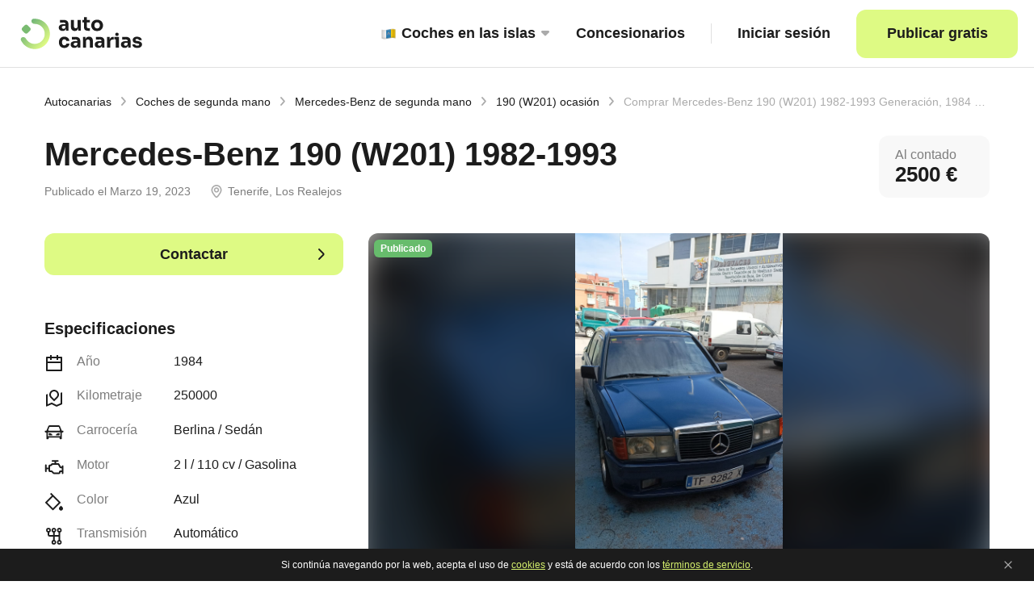

--- FILE ---
content_type: text/html; charset=utf-8
request_url: https://autocanarias.es/coches/usados/mercedes-benz/190_(w201)/id_6416fc908d4f15114e629493
body_size: 39619
content:
<!DOCTYPE html><html><head><meta name="viewport" content="width=device-width"/><meta charSet="utf-8"/><meta property="og:description" content="Comprar Mercedes-Benz 190 (W201) 1982-1993 Berlina / Sedán gasolina, 110 CV Сoches de segunda mano y ocasión en Tenerife. Precio favorable — 2500€ en autocanarias.es"/><meta name="description" content="Comprar Mercedes-Benz 190 (W201) 1982-1993 Berlina / Sedán gasolina, 110 CV Сoches de segunda mano y ocasión en Tenerife. Precio favorable — 2500€ en autocanarias.es"/><meta property="og:image" content="https://dsamhl8wu7nke.cloudfront.net/usersImg/car_photo_1679228016879_unauthorized.jpeg"/><meta name="robots" content="all"/><meta http-equiv="Last-Modified" content="Sun, 19 Mar 2023 12:53:08 GMT"/><link rel="canonical" href="https://autocanarias.es/coches/usados/mercedes-benz/190_(w201)/id_6416fc908d4f15114e629493"/><meta property="og:title" content="Comprar Mercedes-Benz 190 (W201) 1982-1993 Berlina / Sedán. Сoches de segunda mano y ocasión en Tenerife"/><meta property="og:site_name" content="AUTOCANARIAS"/><meta property="og:type" content="website"/><link rel="shortcut icon" href="/_next/static/media/favicon.409db302.ico"/><title>Comprar Mercedes-Benz 190 (W201) 1982-1993 Berlina / Sedán. Сoches de segunda mano y ocasión en Tenerife</title><meta name="next-head-count" content="13"/><link rel="manifest" href="/manifest.json"/><link rel="apple-touch-icon" href="/icon.png"/><meta name="theme-color" content="#fff"/><meta name="next-font-preconnect"/><link rel="preload" href="/_next/static/css/3b7830d4676de6cc.css" as="style"/><link rel="stylesheet" href="/_next/static/css/3b7830d4676de6cc.css" data-n-g=""/><link rel="preload" href="/_next/static/css/4aa1c31e6f26448c.css" as="style"/><link rel="stylesheet" href="/_next/static/css/4aa1c31e6f26448c.css" data-n-p=""/><noscript data-n-css=""></noscript><script defer="" nomodule="" src="/_next/static/chunks/polyfills-5cd94c89d3acac5f.js"></script><script src="/_next/static/chunks/webpack-ae7ad4aee1667a1a.js" defer=""></script><script src="/_next/static/chunks/framework-a87821de553db91d.js" defer=""></script><script src="/_next/static/chunks/main-d8b1ff545a609496.js" defer=""></script><script src="/_next/static/chunks/pages/_app-8a82c3ac339f15a5.js" defer=""></script><script src="/_next/static/chunks/137-eda338bbe96b6d29.js" defer=""></script><script src="/_next/static/chunks/398-59dbc3ba181a36a2.js" defer=""></script><script src="/_next/static/chunks/445-059d54b028376fda.js" defer=""></script><script src="/_next/static/chunks/618-9960145ed62f594c.js" defer=""></script><script src="/_next/static/chunks/pages/coches/%5B...mainParams%5D-1b8588e465b6bc90.js" defer=""></script><script src="/_next/static/sypamd_nFKZ5a99r43oa3/_buildManifest.js" defer=""></script><script src="/_next/static/sypamd_nFKZ5a99r43oa3/_ssgManifest.js" defer=""></script><script src="/_next/static/sypamd_nFKZ5a99r43oa3/_middlewareManifest.js" defer=""></script></head><body><noscript><iframe src="https://www.googletagmanager.com/ns.html?id=GTM-PPBSLDR" height="0" width="0" style="display:none;visibility:hidden"></iframe></noscript><div id="__next"><div class="AppLayout_appLayoutWrapper__wXCoN"><div class="Header_headerWrapper__7M5Rx"><div class="Header_contentWrapper__bLLgt"><a href="/" class="Logo_logoWrapper__p3QGe"><span style="box-sizing:border-box;display:inline-block;overflow:hidden;width:initial;height:initial;background:none;opacity:1;border:0;margin:0;padding:0;position:relative;max-width:100%"><span style="box-sizing:border-box;display:block;width:initial;height:initial;background:none;opacity:1;border:0;margin:0;padding:0;max-width:100%"><img style="display:block;max-width:100%;width:initial;height:initial;background:none;opacity:1;border:0;margin:0;padding:0" alt="" aria-hidden="true" src="data:image/svg+xml,%3csvg%20xmlns=%27http://www.w3.org/2000/svg%27%20version=%271.1%27%20width=%27157%27%20height=%2746%27/%3e"/></span><img alt="" src="[data-uri]" decoding="async" data-nimg="intrinsic" style="position:absolute;top:0;left:0;bottom:0;right:0;box-sizing:border-box;padding:0;border:none;margin:auto;display:block;width:0;height:0;min-width:100%;max-width:100%;min-height:100%;max-height:100%"/><noscript><img alt="" srcSet="/_next/static/media/main_logo.f8dfc114.svg 1x, /_next/static/media/main_logo.f8dfc114.svg 2x" src="/_next/static/media/main_logo.f8dfc114.svg" decoding="async" data-nimg="intrinsic" style="position:absolute;top:0;left:0;bottom:0;right:0;box-sizing:border-box;padding:0;border:none;margin:auto;display:block;width:0;height:0;min-width:100%;max-width:100%;min-height:100%;max-height:100%" loading="lazy"/></noscript></span></a><div class="HeaderMenu_controlGroup__kmAdo"><button class="HeaderMenu_mobileBtn__TSLfH"><i></i><i></i><i></i></button><div class="HeaderMenu_menuWrapper__nHBGt"><div class="HeaderMenu_catalogLinkWrapper__wBkpD"><div class="DropdownLinks_dropDown__hIrNP"><a href="/coches/todos" class="HeaderMenu_catalogLinkButton__1rdrb"><span style="box-sizing:border-box;display:inline-block;overflow:hidden;width:initial;height:initial;background:none;opacity:1;border:0;margin:0;padding:0;position:relative;max-width:100%"><span style="box-sizing:border-box;display:block;width:initial;height:initial;background:none;opacity:1;border:0;margin:0;padding:0;max-width:100%"><img style="display:block;max-width:100%;width:initial;height:initial;background:none;opacity:1;border:0;margin:0;padding:0" alt="" aria-hidden="true" src="data:image/svg+xml,%3csvg%20xmlns=%27http://www.w3.org/2000/svg%27%20version=%271.1%27%20width=%2720%27%20height=%2720%27/%3e"/></span><img alt="Islas" src="[data-uri]" decoding="async" data-nimg="intrinsic" style="position:absolute;top:0;left:0;bottom:0;right:0;box-sizing:border-box;padding:0;border:none;margin:auto;display:block;width:0;height:0;min-width:100%;max-width:100%;min-height:100%;max-height:100%"/><noscript><img alt="Islas" srcSet="/_next/static/media/islas.006057c2.svg 1x, /_next/static/media/islas.006057c2.svg 2x" src="/_next/static/media/islas.006057c2.svg" decoding="async" data-nimg="intrinsic" style="position:absolute;top:0;left:0;bottom:0;right:0;box-sizing:border-box;padding:0;border:none;margin:auto;display:block;width:0;height:0;min-width:100%;max-width:100%;min-height:100%;max-height:100%" loading="lazy"/></noscript></span><span class="DropdownLinks_flagLink__p3nSE">Coches en las islas</span><img class="DropdownLinks_marker__JEnou" src="/_next/static/media/drowpdown_vector.1cfbd889.svg" alt="icon"/></a><div class="DropdownLinks_dropDownContent__F7gsX"><a href="/coches/todos/la_palma" class="DropdownLinks_dropDownLink__CE_nR">La Palma</a><a href="/coches/todos/el_hierro" class="DropdownLinks_dropDownLink__CE_nR">El Hierro</a><a href="/coches/todos/la_gomera" class="DropdownLinks_dropDownLink__CE_nR">La Gomera</a><a href="/coches/todos/tenerife" class="DropdownLinks_dropDownLink__CE_nR">Tenerife</a><a href="/coches/todos/gran_canaria" class="DropdownLinks_dropDownLink__CE_nR">Gran Canaria</a><a href="/coches/todos/fuerteventura" class="DropdownLinks_dropDownLink__CE_nR">Fuerteventura</a><a href="/coches/todos/lanzarote" class="DropdownLinks_dropDownLink__CE_nR">Lanzarote</a></div></div><a href="/concesionarios" class="HeaderMenu_catalogLinkButton__1rdrb">Concesionarios</a></div><div class="AuthorizationPanel_authorizationPanelWrapper__2Tibg"><button class="AuthorizationPanel_signButton__c8WX6">Iniciar sesión</button></div><a href="/anadir_coche" class="HeaderMenu_addButton__CF9VO" rel="nofollow">Publicar gratis</a></div></div></div></div><div class="CarPage_carPageWrapper__X8vrl"><div class="NavigatePanel_navigatePanelWrapper__S88AZ"><a href="/">Autocanarias</a><span><img src="/_next/static/media/next_arrow_icon.64a928a7.svg" alt="icon"/><a href="/coches/usados">Coches de segunda mano</a></span><span><img src="/_next/static/media/next_arrow_icon.64a928a7.svg" alt="icon"/><a href="/coches/usados/mercedes-benz">Mercedes-Benz de segunda mano</a></span><span><img src="/_next/static/media/next_arrow_icon.64a928a7.svg" alt="icon"/><a href="/coches/usados/mercedes-benz/190_(w201)">190 (W201) ocasión</a></span><span><img src="/_next/static/media/next_arrow_icon.64a928a7.svg" alt="icon"/><span class="NavigatePanel_disabled__hutxp">Comprar Mercedes-Benz 190 (W201) 1982-1993 Generación, 1984 segunda mano en Tenerife</span></span></div><div class="CarPage_carHeaderWrapper__Awc_c"><div class="CarPage_carHeader__2LwQx"><h1>Mercedes-Benz 190 (W201) 1982-1993 </h1><div class="CarPage_infoBlockWrapper__siFdj"><div class="CarPage_infoItem__AydUW"><div class="FormatedDate_publishInfoBlock__tRUb_"><p class="FormatedDate_dateContainer__6QuAT"><span class="FormatedDate_dateText__ufXrI">Publicado el</span><span class="FormatedDate_desktopDate__PtuoM"> <!-- -->marzo 19, 2023<!-- --></span><span class="FormatedDate_mobileDate__030_5"> <!-- -->mar 19, 2023<!-- --></span></p></div></div><div class="CarPage_locationBlock__rpyho CarPage_infoItem__AydUW"><img src="/_next/static/media/location_icon.6b33e2aa.svg" alt="icon"/><p><a href="/coches/usados/mercedes-benz/190_(w201)/tenerife" class="CarPage_carLocation__a01m6">Tenerife</a>, Los Realejos<!-- --></p></div></div></div><div class="CarPage_priceBlockWrapper__Te22d"><div class="CarPage_priceBlock__jXZns"><div class="CarPage_priceTitle__ODUIx"><p>Al contado</p></div><span>2500<!-- --> €<!-- --></span></div></div></div><div class="CarPage_mainInformationWrapper__cgtyF"><div class="CarPage_mainInformation__Pj5Qi"><div class="CarPage_mainInformation_buttonGroup__fppDw"><div class="CarPage_contactsBlock__3rPyp"><button class="CarPage_contactsButton__9y9MI"><span>Contactar<!-- --><img src="/_next/static/media/arrow_black_icon.fa971528.svg" alt="icon"/></span></button></div></div><div class="CarPage_characteristicBlock__Rgmkt"><h2 class="CarPage_title__KBA0V">Especificaciones</h2><div class="CarPage_characteristicItem__J246q"><img src="/_next/static/media/calendar_icon.98ec6d67.svg" alt="icon"/><span class="CarPage_characteristicLabel__IMIsj">Año</span>1984<!-- --></div><div class="CarPage_characteristicItem__J246q"><img src="/_next/static/media/odometer_icon.513abc74.svg" alt="icon"/><span class="CarPage_characteristicLabel__IMIsj">Kilometraje</span>250000<!-- --></div><div class="CarPage_characteristicItem__J246q"><img src="/_next/static/media/body_type_icon.701409e2.svg" alt="icon"/><span class="CarPage_characteristicLabel__IMIsj">Carrocería</span><a href="/coches/usados/mercedes-benz/sedan" class="CarPage_characteristicLink__YSOge">Berlina / Sedán</a></div><div class="CarPage_characteristicItem__J246q"><img src="/_next/static/media/fuel_type_icon.740afe0c.svg" alt="icon"/><span class="CarPage_characteristicLabel__IMIsj">Motor</span><p>2 l / 110 cv / <!-- --><a href="/coches/usados/gasolina" class="CarPage_characteristicLink__YSOge">Gasolina</a></p></div><div class="CarPage_characteristicItem__J246q"><img src="/_next/static/media/color_icon.760b8706.svg" alt="icon"/><span class="CarPage_characteristicLabel__IMIsj">Color</span>Azul<!-- --></div><div class="CarPage_characteristicItem__J246q"><img src="/_next/static/media/transmission_icon.6651bfa0.svg" alt="icon"/><span class="CarPage_characteristicLabel__IMIsj">Transmisión</span>Automático<!-- --></div><div class="CarPage_characteristicItem__J246q"><img src="/_next/static/media/drive_type_icon.68130d96.svg" alt="icon"/><span class="CarPage_characteristicLabel__IMIsj">Tracción</span>Trasera<!-- --></div></div><div class="CarPage_priceBlockWrapper__Te22d"><div class="CarPage_priceBlock__jXZns"><div class="CarPage_priceTitle__ODUIx"><p>Al contado</p></div><span>2500<!-- --> €<!-- --></span></div></div></div><div class="CarSlider_carSliderWrapper__F1PIe"><div class="CarStatus_carStatus__ui2WF CarStatus_published__6IhEv">Publicado</div><div class="CarSlider_fullScreenSlider__GhhKc"><div class="CarSlider_loader__6zJpn"></div><div class="PhotoCounter_wrap__J3b17 CarSlider_photoCounter__YI2uE"><div></div><img src="/_next/static/media/icon-image.b1ae3c03.svg" alt=""/><span>4<!-- --></span></div></div><div class="CarSlider_bulletContainer__F_yPN CarSlider_withShadow__jCvqW"><div class="CarSlider_bulletWrap__UVYAA scroll__horizontal"><div><div class="CarSlider_bullet__HFrma CarSlider_active__LYwxp" data-bullet="0"><img src="https://dsamhl8wu7nke.cloudfront.net/usersImg/car_photo_1679228029804_unauthorized.jpeg" alt="Mercedes-Benz 190 (W201) segunda mano, año de fabricación - 1984, color azul, precio 2500€ | foto-1"/></div><div class="CarSlider_bullet__HFrma" data-bullet="1"><img src="https://dsamhl8wu7nke.cloudfront.net/usersImg/car_photo_1679228016879_unauthorized.jpeg" alt="Mercedes-Benz 190 (W201) segunda mano, año de fabricación - 1984, color azul, precio 2500€ | foto-2"/></div><div class="CarSlider_bullet__HFrma" data-bullet="2"><img src="https://dsamhl8wu7nke.cloudfront.net/usersImg/car_photo_1679228035138_unauthorized.jpeg" alt="Mercedes-Benz 190 (W201) segunda mano, año de fabricación - 1984, color azul, precio 2500€ | foto-3"/></div><div class="CarSlider_bullet__HFrma" data-bullet="3"><img src="https://dsamhl8wu7nke.cloudfront.net/usersImg/car_photo_1679228039651_unauthorized.jpeg" alt="Mercedes-Benz 190 (W201) segunda mano, año de fabricación - 1984, color azul, precio 2500€ | foto-4"/></div></div></div></div></div></div><div class="CarPage_description__diqez"><div class="CarPage_descriptionCar__4_SHy"><h2>Comentario del vendedor</h2><pre>Una joya de coche, edición especial con kit de alerones y faldones Lester, todo incluido en ficha técnica. ITV recién pasada. Seguro en vigor hasta julio. Escucho ofertas.           <!-- --></pre></div><div><a href="#" class="CarPage_userAddressCard__AFMO7"><span class="CarPage_wrapp__FdIqW"><p class="CarPage_sellerName__ZQ7g6">Martin</p><span class="CarPage_address__t8OXN"><img src="/_next/static/media/location_icon.6b33e2aa.svg" alt="icon"/><span>Tenerife, Los Realejos</span></span></span></a></div></div></div><div class="CarPage_carPageRecommendationPanel__Y6ufd"><div class="RecommendedCars_recommendedCarsWrap__Eve_h"><p class="RecommendedCars_title__xVJWT">Mismo segmento de precios</p><div class="RecommendedCars_recommenedCarsContainer__zUi6R"><div class="RecommendedCars_recommendedCarWrap__1MHwX SmallCarItem_smallCarItemWrapper__QP4DZ"><div class="RecommendedCars_recommendedCarItem__5YN_t SmallCarItem_smallCarItem__G_Wbx"><div class="CatalogSliderDesktop_catalogSliderWrapper__RF6aP CatalogSliderDesktop_small__4iAke"><a href="/coches/usados/mercedes-benz/190_(w201)/id_641c421b3234498f8646328c" data-count-photos="+ -3 foto más" class="CatalogSliderDesktop_link__CytxU CatalogSliderDesktop_isPhotoExist__dQke_"><span style="box-sizing:border-box;display:inline-block;overflow:hidden;width:initial;height:initial;background:none;opacity:1;border:0;margin:0;padding:0;position:relative;max-width:100%"><span style="box-sizing:border-box;display:block;width:initial;height:initial;background:none;opacity:1;border:0;margin:0;padding:0;max-width:100%"><img style="display:block;max-width:100%;width:initial;height:initial;background:none;opacity:1;border:0;margin:0;padding:0" alt="" aria-hidden="true" src="data:image/svg+xml,%3csvg%20xmlns=%27http://www.w3.org/2000/svg%27%20version=%271.1%27%20width=%27270%27%20height=%27180%27/%3e"/></span><img src="[data-uri]" decoding="async" data-nimg="intrinsic" style="position:absolute;top:0;left:0;bottom:0;right:0;box-sizing:border-box;padding:0;border:none;margin:auto;display:block;width:0;height:0;min-width:100%;max-width:100%;min-height:100%;max-height:100%;object-fit:cover"/><noscript><img srcSet="/_next/image?url=https%3A%2F%2Fdsamhl8wu7nke.cloudfront.net%2FusersImg%2Fcar_photo_1679573246646_unauthorized.jpg&amp;w=384&amp;q=75 1x, /_next/image?url=https%3A%2F%2Fdsamhl8wu7nke.cloudfront.net%2FusersImg%2Fcar_photo_1679573246646_unauthorized.jpg&amp;w=640&amp;q=75 2x" src="/_next/image?url=https%3A%2F%2Fdsamhl8wu7nke.cloudfront.net%2FusersImg%2Fcar_photo_1679573246646_unauthorized.jpg&amp;w=640&amp;q=75" decoding="async" data-nimg="intrinsic" style="position:absolute;top:0;left:0;bottom:0;right:0;box-sizing:border-box;padding:0;border:none;margin:auto;display:block;width:0;height:0;min-width:100%;max-width:100%;min-height:100%;max-height:100%;object-fit:cover" loading="lazy"/></noscript></span><div class="CatalogSliderDesktop_slideWrap__ZQ7LL"><div data-index="0" class="CatalogSliderDesktop_slide__wcS3q CatalogSliderDesktop_active__67t0J"><img src="https://dsamhl8wu7nke.cloudfront.net/usersImg/car_photo_1679573246646_unauthorized.jpg" alt="icon"/><div class="CatalogSliderDesktop_bullet__NBN4o"></div></div><div data-index="1" class="CatalogSliderDesktop_slide__wcS3q"><img src="https://dsamhl8wu7nke.cloudfront.net/usersImg/car_photo_1679573330253_unauthorized.jpg" alt="icon"/><div class="CatalogSliderDesktop_bullet__NBN4o"></div></div></div><div class="PhotoCounter_wrap__J3b17 CatalogSliderDesktop_photoContainer__mU_sS CatalogSliderDesktop_needMargin__Yji39"><div></div><img src="/_next/static/media/icon-image.b1ae3c03.svg" alt=""/><span>2<!-- --></span></div></a></div><div class="CatalogSliderMobile_catalogSliderMobile__Zeipk"><a href="/coches/usados/mercedes-benz/190_(w201)/id_641c421b3234498f8646328c" class="CatalogSliderMobile_photoListWrap__AEJrZ scroll__horizontal"><div class="CatalogSliderMobile_photoContainer__DwQIF"><div class="CatalogSliderMobile_imageBackground__bXyNg"></div><span style="box-sizing:border-box;display:inline-block;overflow:hidden;width:initial;height:initial;background:none;opacity:1;border:0;margin:0;padding:0;position:relative;max-width:100%"><span style="box-sizing:border-box;display:block;width:initial;height:initial;background:none;opacity:1;border:0;margin:0;padding:0;max-width:100%"><img style="display:block;max-width:100%;width:initial;height:initial;background:none;opacity:1;border:0;margin:0;padding:0" alt="" aria-hidden="true" src="data:image/svg+xml,%3csvg%20xmlns=%27http://www.w3.org/2000/svg%27%20version=%271.1%27%20width=%27251%27%20height=%27100%27/%3e"/></span><img src="[data-uri]" decoding="async" data-nimg="intrinsic" style="position:absolute;top:0;left:0;bottom:0;right:0;box-sizing:border-box;padding:0;border:none;margin:auto;display:block;width:0;height:0;min-width:100%;max-width:100%;min-height:100%;max-height:100%;object-fit:cover"/><noscript><img srcSet="/_next/image?url=https%3A%2F%2Fdsamhl8wu7nke.cloudfront.net%2FusersImg%2Fcar_photo_1679573246646_unauthorized.jpg&amp;w=256&amp;q=75 1x, /_next/image?url=https%3A%2F%2Fdsamhl8wu7nke.cloudfront.net%2FusersImg%2Fcar_photo_1679573246646_unauthorized.jpg&amp;w=640&amp;q=75 2x" src="/_next/image?url=https%3A%2F%2Fdsamhl8wu7nke.cloudfront.net%2FusersImg%2Fcar_photo_1679573246646_unauthorized.jpg&amp;w=640&amp;q=75" decoding="async" data-nimg="intrinsic" style="position:absolute;top:0;left:0;bottom:0;right:0;box-sizing:border-box;padding:0;border:none;margin:auto;display:block;width:0;height:0;min-width:100%;max-width:100%;min-height:100%;max-height:100%;object-fit:cover" loading="lazy"/></noscript></span></div><div class="CatalogSliderMobile_photoContainer__DwQIF"><div class="CatalogSliderMobile_imageBackground__bXyNg"></div><span style="box-sizing:border-box;display:inline-block;overflow:hidden;width:initial;height:initial;background:none;opacity:1;border:0;margin:0;padding:0;position:relative;max-width:100%"><span style="box-sizing:border-box;display:block;width:initial;height:initial;background:none;opacity:1;border:0;margin:0;padding:0;max-width:100%"><img style="display:block;max-width:100%;width:initial;height:initial;background:none;opacity:1;border:0;margin:0;padding:0" alt="" aria-hidden="true" src="data:image/svg+xml,%3csvg%20xmlns=%27http://www.w3.org/2000/svg%27%20version=%271.1%27%20width=%27251%27%20height=%27100%27/%3e"/></span><img src="[data-uri]" decoding="async" data-nimg="intrinsic" style="position:absolute;top:0;left:0;bottom:0;right:0;box-sizing:border-box;padding:0;border:none;margin:auto;display:block;width:0;height:0;min-width:100%;max-width:100%;min-height:100%;max-height:100%;object-fit:cover"/><noscript><img srcSet="/_next/image?url=https%3A%2F%2Fdsamhl8wu7nke.cloudfront.net%2FusersImg%2Fcar_photo_1679573330253_unauthorized.jpg&amp;w=256&amp;q=75 1x, /_next/image?url=https%3A%2F%2Fdsamhl8wu7nke.cloudfront.net%2FusersImg%2Fcar_photo_1679573330253_unauthorized.jpg&amp;w=640&amp;q=75 2x" src="/_next/image?url=https%3A%2F%2Fdsamhl8wu7nke.cloudfront.net%2FusersImg%2Fcar_photo_1679573330253_unauthorized.jpg&amp;w=640&amp;q=75" decoding="async" data-nimg="intrinsic" style="position:absolute;top:0;left:0;bottom:0;right:0;box-sizing:border-box;padding:0;border:none;margin:auto;display:block;width:0;height:0;min-width:100%;max-width:100%;min-height:100%;max-height:100%;object-fit:cover" loading="lazy"/></noscript></span></div><div class="PhotoCounter_wrap__J3b17 CatalogSliderMobile_photoCounter__Q_AtV"><div></div><img src="/_next/static/media/icon-image.b1ae3c03.svg" alt=""/><span>2<!-- --></span></div></a></div><a class="SmallCarItem_content__ZLKjp" href="/coches/usados/mercedes-benz/190_(w201)/id_641c421b3234498f8646328c"><span class="SmallCarItem_contentTop__czPHx"><span class="SmallCarItem_characteristicBlock__N8igc SmallCarItem_location__9IchG"><i class="SmallCarItem_icon__qRVtD Icon_image__zSLaF" style="width:16px;min-width:16px;height:16px;mask-image:url(/_next/static/media/location_icon.6b33e2aa.svg);-webkit-mask-image:url(/_next/static/media/location_icon.6b33e2aa.svg);background-color:#ABABAB;-webkit-mask-repeat:no-repeat;-webkit-mask-position:center center;-webkit-mask-size:contain"></i>Tenerife<!-- --></span><span class="SmallCarItem_titleBlock__E_BcW">Mercedes-Benz 190 (W201) 1982-1993 Generación</span><span class="SmallCarItem_characteristicBlock__N8igc">115000 km · 1989 año</span></span><span class="SmallCarItem_priceBlock__0QhOE"><span class="SmallCarItem_price__Rmc_x"><span class="SmallCarItem_title__w2DDC">Al contado</span><span>2520<!-- --> €<!-- --></span></span></span></a></div></div><div class="RecommendedCars_recommendedCarWrap__1MHwX SmallCarItem_smallCarItemWrapper__QP4DZ"><div class="RecommendedCars_recommendedCarItem__5YN_t SmallCarItem_smallCarItem__G_Wbx"><div class="CatalogSliderDesktop_catalogSliderWrapper__RF6aP CatalogSliderDesktop_small__4iAke"><a href="/coches/usados/mercedes-benz/190_(w201)/id_6416f10d8d4f15114e6293e1" data-count-photos="+ 1 foto más" class="CatalogSliderDesktop_link__CytxU CatalogSliderDesktop_isPhotoExist__dQke_"><span style="box-sizing:border-box;display:inline-block;overflow:hidden;width:initial;height:initial;background:none;opacity:1;border:0;margin:0;padding:0;position:relative;max-width:100%"><span style="box-sizing:border-box;display:block;width:initial;height:initial;background:none;opacity:1;border:0;margin:0;padding:0;max-width:100%"><img style="display:block;max-width:100%;width:initial;height:initial;background:none;opacity:1;border:0;margin:0;padding:0" alt="" aria-hidden="true" src="data:image/svg+xml,%3csvg%20xmlns=%27http://www.w3.org/2000/svg%27%20version=%271.1%27%20width=%27270%27%20height=%27180%27/%3e"/></span><img src="[data-uri]" decoding="async" data-nimg="intrinsic" style="position:absolute;top:0;left:0;bottom:0;right:0;box-sizing:border-box;padding:0;border:none;margin:auto;display:block;width:0;height:0;min-width:100%;max-width:100%;min-height:100%;max-height:100%;object-fit:cover"/><noscript><img srcSet="/_next/image?url=https%3A%2F%2Fdsamhl8wu7nke.cloudfront.net%2FusersImg%2Fcar_photo_1679225055284_unauthorized.jpg&amp;w=384&amp;q=75 1x, /_next/image?url=https%3A%2F%2Fdsamhl8wu7nke.cloudfront.net%2FusersImg%2Fcar_photo_1679225055284_unauthorized.jpg&amp;w=640&amp;q=75 2x" src="/_next/image?url=https%3A%2F%2Fdsamhl8wu7nke.cloudfront.net%2FusersImg%2Fcar_photo_1679225055284_unauthorized.jpg&amp;w=640&amp;q=75" decoding="async" data-nimg="intrinsic" style="position:absolute;top:0;left:0;bottom:0;right:0;box-sizing:border-box;padding:0;border:none;margin:auto;display:block;width:0;height:0;min-width:100%;max-width:100%;min-height:100%;max-height:100%;object-fit:cover" loading="lazy"/></noscript></span><div class="CatalogSliderDesktop_slideWrap__ZQ7LL"><div data-index="0" class="CatalogSliderDesktop_slide__wcS3q CatalogSliderDesktop_active__67t0J"><img src="https://dsamhl8wu7nke.cloudfront.net/usersImg/car_photo_1679225055284_unauthorized.jpg" alt="icon"/><div class="CatalogSliderDesktop_bullet__NBN4o"></div></div><div data-index="1" class="CatalogSliderDesktop_slide__wcS3q"><img src="https://dsamhl8wu7nke.cloudfront.net/usersImg/car_photo_1679225057376_unauthorized.jpg" alt="icon"/><div class="CatalogSliderDesktop_bullet__NBN4o"></div></div><div data-index="2" class="CatalogSliderDesktop_slide__wcS3q"><img src="https://dsamhl8wu7nke.cloudfront.net/usersImg/car_photo_1679225059349_unauthorized.jpg" alt="icon"/><div class="CatalogSliderDesktop_bullet__NBN4o"></div></div><div data-index="3" class="CatalogSliderDesktop_slide__wcS3q"><img src="https://dsamhl8wu7nke.cloudfront.net/usersImg/car_photo_1679225061982_unauthorized.jpg" alt="icon"/><div class="CatalogSliderDesktop_bullet__NBN4o"></div></div><div data-index="4" class="CatalogSliderDesktop_slide__wcS3q"><img src="https://dsamhl8wu7nke.cloudfront.net/usersImg/car_photo_1679225063856_unauthorized.jpg" alt="icon"/><div class="CatalogSliderDesktop_bullet__NBN4o"></div></div></div><div class="PhotoCounter_wrap__J3b17 CatalogSliderDesktop_photoContainer__mU_sS CatalogSliderDesktop_needMargin__Yji39"><div></div><img src="/_next/static/media/icon-image.b1ae3c03.svg" alt=""/><span>6<!-- --></span></div></a></div><div class="CatalogSliderMobile_catalogSliderMobile__Zeipk"><a href="/coches/usados/mercedes-benz/190_(w201)/id_6416f10d8d4f15114e6293e1" class="CatalogSliderMobile_photoListWrap__AEJrZ scroll__horizontal"><div class="CatalogSliderMobile_photoContainer__DwQIF"><div class="CatalogSliderMobile_imageBackground__bXyNg"></div><span style="box-sizing:border-box;display:inline-block;overflow:hidden;width:initial;height:initial;background:none;opacity:1;border:0;margin:0;padding:0;position:relative;max-width:100%"><span style="box-sizing:border-box;display:block;width:initial;height:initial;background:none;opacity:1;border:0;margin:0;padding:0;max-width:100%"><img style="display:block;max-width:100%;width:initial;height:initial;background:none;opacity:1;border:0;margin:0;padding:0" alt="" aria-hidden="true" src="data:image/svg+xml,%3csvg%20xmlns=%27http://www.w3.org/2000/svg%27%20version=%271.1%27%20width=%27251%27%20height=%27100%27/%3e"/></span><img src="[data-uri]" decoding="async" data-nimg="intrinsic" style="position:absolute;top:0;left:0;bottom:0;right:0;box-sizing:border-box;padding:0;border:none;margin:auto;display:block;width:0;height:0;min-width:100%;max-width:100%;min-height:100%;max-height:100%;object-fit:cover"/><noscript><img srcSet="/_next/image?url=https%3A%2F%2Fdsamhl8wu7nke.cloudfront.net%2FusersImg%2Fcar_photo_1679225055284_unauthorized.jpg&amp;w=256&amp;q=75 1x, /_next/image?url=https%3A%2F%2Fdsamhl8wu7nke.cloudfront.net%2FusersImg%2Fcar_photo_1679225055284_unauthorized.jpg&amp;w=640&amp;q=75 2x" src="/_next/image?url=https%3A%2F%2Fdsamhl8wu7nke.cloudfront.net%2FusersImg%2Fcar_photo_1679225055284_unauthorized.jpg&amp;w=640&amp;q=75" decoding="async" data-nimg="intrinsic" style="position:absolute;top:0;left:0;bottom:0;right:0;box-sizing:border-box;padding:0;border:none;margin:auto;display:block;width:0;height:0;min-width:100%;max-width:100%;min-height:100%;max-height:100%;object-fit:cover" loading="lazy"/></noscript></span></div><div class="CatalogSliderMobile_photoContainer__DwQIF"><div class="CatalogSliderMobile_imageBackground__bXyNg"></div><span style="box-sizing:border-box;display:inline-block;overflow:hidden;width:initial;height:initial;background:none;opacity:1;border:0;margin:0;padding:0;position:relative;max-width:100%"><span style="box-sizing:border-box;display:block;width:initial;height:initial;background:none;opacity:1;border:0;margin:0;padding:0;max-width:100%"><img style="display:block;max-width:100%;width:initial;height:initial;background:none;opacity:1;border:0;margin:0;padding:0" alt="" aria-hidden="true" src="data:image/svg+xml,%3csvg%20xmlns=%27http://www.w3.org/2000/svg%27%20version=%271.1%27%20width=%27251%27%20height=%27100%27/%3e"/></span><img src="[data-uri]" decoding="async" data-nimg="intrinsic" style="position:absolute;top:0;left:0;bottom:0;right:0;box-sizing:border-box;padding:0;border:none;margin:auto;display:block;width:0;height:0;min-width:100%;max-width:100%;min-height:100%;max-height:100%;object-fit:cover"/><noscript><img srcSet="/_next/image?url=https%3A%2F%2Fdsamhl8wu7nke.cloudfront.net%2FusersImg%2Fcar_photo_1679225057376_unauthorized.jpg&amp;w=256&amp;q=75 1x, /_next/image?url=https%3A%2F%2Fdsamhl8wu7nke.cloudfront.net%2FusersImg%2Fcar_photo_1679225057376_unauthorized.jpg&amp;w=640&amp;q=75 2x" src="/_next/image?url=https%3A%2F%2Fdsamhl8wu7nke.cloudfront.net%2FusersImg%2Fcar_photo_1679225057376_unauthorized.jpg&amp;w=640&amp;q=75" decoding="async" data-nimg="intrinsic" style="position:absolute;top:0;left:0;bottom:0;right:0;box-sizing:border-box;padding:0;border:none;margin:auto;display:block;width:0;height:0;min-width:100%;max-width:100%;min-height:100%;max-height:100%;object-fit:cover" loading="lazy"/></noscript></span></div><div class="CatalogSliderMobile_photoContainer__DwQIF"><div class="CatalogSliderMobile_imageBackground__bXyNg"></div><span style="box-sizing:border-box;display:inline-block;overflow:hidden;width:initial;height:initial;background:none;opacity:1;border:0;margin:0;padding:0;position:relative;max-width:100%"><span style="box-sizing:border-box;display:block;width:initial;height:initial;background:none;opacity:1;border:0;margin:0;padding:0;max-width:100%"><img style="display:block;max-width:100%;width:initial;height:initial;background:none;opacity:1;border:0;margin:0;padding:0" alt="" aria-hidden="true" src="data:image/svg+xml,%3csvg%20xmlns=%27http://www.w3.org/2000/svg%27%20version=%271.1%27%20width=%27251%27%20height=%27100%27/%3e"/></span><img src="[data-uri]" decoding="async" data-nimg="intrinsic" style="position:absolute;top:0;left:0;bottom:0;right:0;box-sizing:border-box;padding:0;border:none;margin:auto;display:block;width:0;height:0;min-width:100%;max-width:100%;min-height:100%;max-height:100%;object-fit:cover"/><noscript><img srcSet="/_next/image?url=https%3A%2F%2Fdsamhl8wu7nke.cloudfront.net%2FusersImg%2Fcar_photo_1679225059349_unauthorized.jpg&amp;w=256&amp;q=75 1x, /_next/image?url=https%3A%2F%2Fdsamhl8wu7nke.cloudfront.net%2FusersImg%2Fcar_photo_1679225059349_unauthorized.jpg&amp;w=640&amp;q=75 2x" src="/_next/image?url=https%3A%2F%2Fdsamhl8wu7nke.cloudfront.net%2FusersImg%2Fcar_photo_1679225059349_unauthorized.jpg&amp;w=640&amp;q=75" decoding="async" data-nimg="intrinsic" style="position:absolute;top:0;left:0;bottom:0;right:0;box-sizing:border-box;padding:0;border:none;margin:auto;display:block;width:0;height:0;min-width:100%;max-width:100%;min-height:100%;max-height:100%;object-fit:cover" loading="lazy"/></noscript></span></div><div class="CatalogSliderMobile_photoContainer__DwQIF"><div class="CatalogSliderMobile_imageBackground__bXyNg"></div><span style="box-sizing:border-box;display:inline-block;overflow:hidden;width:initial;height:initial;background:none;opacity:1;border:0;margin:0;padding:0;position:relative;max-width:100%"><span style="box-sizing:border-box;display:block;width:initial;height:initial;background:none;opacity:1;border:0;margin:0;padding:0;max-width:100%"><img style="display:block;max-width:100%;width:initial;height:initial;background:none;opacity:1;border:0;margin:0;padding:0" alt="" aria-hidden="true" src="data:image/svg+xml,%3csvg%20xmlns=%27http://www.w3.org/2000/svg%27%20version=%271.1%27%20width=%27251%27%20height=%27100%27/%3e"/></span><img src="[data-uri]" decoding="async" data-nimg="intrinsic" style="position:absolute;top:0;left:0;bottom:0;right:0;box-sizing:border-box;padding:0;border:none;margin:auto;display:block;width:0;height:0;min-width:100%;max-width:100%;min-height:100%;max-height:100%;object-fit:cover"/><noscript><img srcSet="/_next/image?url=https%3A%2F%2Fdsamhl8wu7nke.cloudfront.net%2FusersImg%2Fcar_photo_1679225061982_unauthorized.jpg&amp;w=256&amp;q=75 1x, /_next/image?url=https%3A%2F%2Fdsamhl8wu7nke.cloudfront.net%2FusersImg%2Fcar_photo_1679225061982_unauthorized.jpg&amp;w=640&amp;q=75 2x" src="/_next/image?url=https%3A%2F%2Fdsamhl8wu7nke.cloudfront.net%2FusersImg%2Fcar_photo_1679225061982_unauthorized.jpg&amp;w=640&amp;q=75" decoding="async" data-nimg="intrinsic" style="position:absolute;top:0;left:0;bottom:0;right:0;box-sizing:border-box;padding:0;border:none;margin:auto;display:block;width:0;height:0;min-width:100%;max-width:100%;min-height:100%;max-height:100%;object-fit:cover" loading="lazy"/></noscript></span></div><div class="CatalogSliderMobile_photoContainer__DwQIF"><div class="CatalogSliderMobile_imageBackground__bXyNg"></div><span style="box-sizing:border-box;display:inline-block;overflow:hidden;width:initial;height:initial;background:none;opacity:1;border:0;margin:0;padding:0;position:relative;max-width:100%"><span style="box-sizing:border-box;display:block;width:initial;height:initial;background:none;opacity:1;border:0;margin:0;padding:0;max-width:100%"><img style="display:block;max-width:100%;width:initial;height:initial;background:none;opacity:1;border:0;margin:0;padding:0" alt="" aria-hidden="true" src="data:image/svg+xml,%3csvg%20xmlns=%27http://www.w3.org/2000/svg%27%20version=%271.1%27%20width=%27251%27%20height=%27100%27/%3e"/></span><img src="[data-uri]" decoding="async" data-nimg="intrinsic" style="position:absolute;top:0;left:0;bottom:0;right:0;box-sizing:border-box;padding:0;border:none;margin:auto;display:block;width:0;height:0;min-width:100%;max-width:100%;min-height:100%;max-height:100%;object-fit:cover"/><noscript><img srcSet="/_next/image?url=https%3A%2F%2Fdsamhl8wu7nke.cloudfront.net%2FusersImg%2Fcar_photo_1679225063856_unauthorized.jpg&amp;w=256&amp;q=75 1x, /_next/image?url=https%3A%2F%2Fdsamhl8wu7nke.cloudfront.net%2FusersImg%2Fcar_photo_1679225063856_unauthorized.jpg&amp;w=640&amp;q=75 2x" src="/_next/image?url=https%3A%2F%2Fdsamhl8wu7nke.cloudfront.net%2FusersImg%2Fcar_photo_1679225063856_unauthorized.jpg&amp;w=640&amp;q=75" decoding="async" data-nimg="intrinsic" style="position:absolute;top:0;left:0;bottom:0;right:0;box-sizing:border-box;padding:0;border:none;margin:auto;display:block;width:0;height:0;min-width:100%;max-width:100%;min-height:100%;max-height:100%;object-fit:cover" loading="lazy"/></noscript></span></div><div class="CatalogSliderMobile_photoContainer__DwQIF"><div class="CatalogSliderMobile_imageBackground__bXyNg"></div><span style="box-sizing:border-box;display:inline-block;overflow:hidden;width:initial;height:initial;background:none;opacity:1;border:0;margin:0;padding:0;position:relative;max-width:100%"><span style="box-sizing:border-box;display:block;width:initial;height:initial;background:none;opacity:1;border:0;margin:0;padding:0;max-width:100%"><img style="display:block;max-width:100%;width:initial;height:initial;background:none;opacity:1;border:0;margin:0;padding:0" alt="" aria-hidden="true" src="data:image/svg+xml,%3csvg%20xmlns=%27http://www.w3.org/2000/svg%27%20version=%271.1%27%20width=%27251%27%20height=%27100%27/%3e"/></span><img src="[data-uri]" decoding="async" data-nimg="intrinsic" style="position:absolute;top:0;left:0;bottom:0;right:0;box-sizing:border-box;padding:0;border:none;margin:auto;display:block;width:0;height:0;min-width:100%;max-width:100%;min-height:100%;max-height:100%;object-fit:cover"/><noscript><img srcSet="/_next/image?url=https%3A%2F%2Fdsamhl8wu7nke.cloudfront.net%2FusersImg%2Fcar_photo_1679225065658_unauthorized.jpg&amp;w=256&amp;q=75 1x, /_next/image?url=https%3A%2F%2Fdsamhl8wu7nke.cloudfront.net%2FusersImg%2Fcar_photo_1679225065658_unauthorized.jpg&amp;w=640&amp;q=75 2x" src="/_next/image?url=https%3A%2F%2Fdsamhl8wu7nke.cloudfront.net%2FusersImg%2Fcar_photo_1679225065658_unauthorized.jpg&amp;w=640&amp;q=75" decoding="async" data-nimg="intrinsic" style="position:absolute;top:0;left:0;bottom:0;right:0;box-sizing:border-box;padding:0;border:none;margin:auto;display:block;width:0;height:0;min-width:100%;max-width:100%;min-height:100%;max-height:100%;object-fit:cover" loading="lazy"/></noscript></span></div><div class="PhotoCounter_wrap__J3b17 CatalogSliderMobile_photoCounter__Q_AtV"><div></div><img src="/_next/static/media/icon-image.b1ae3c03.svg" alt=""/><span>6<!-- --></span></div></a></div><a class="SmallCarItem_content__ZLKjp" href="/coches/usados/mercedes-benz/190_(w201)/id_6416f10d8d4f15114e6293e1"><span class="SmallCarItem_contentTop__czPHx"><span class="SmallCarItem_characteristicBlock__N8igc SmallCarItem_location__9IchG"><i class="SmallCarItem_icon__qRVtD Icon_image__zSLaF" style="width:16px;min-width:16px;height:16px;mask-image:url(/_next/static/media/location_icon.6b33e2aa.svg);-webkit-mask-image:url(/_next/static/media/location_icon.6b33e2aa.svg);background-color:#ABABAB;-webkit-mask-repeat:no-repeat;-webkit-mask-position:center center;-webkit-mask-size:contain"></i>Tenerife<!-- --></span><span class="SmallCarItem_titleBlock__E_BcW">Mercedes-Benz 190 (W201) 1982-1993 Generación</span><span class="SmallCarItem_characteristicBlock__N8igc">200000 km · 1986 año</span></span><span class="SmallCarItem_priceBlock__0QhOE"><span class="SmallCarItem_price__Rmc_x"><span class="SmallCarItem_title__w2DDC">Al contado</span><span>2000<!-- --> €<!-- --></span></span></span></a></div></div><div class="RecommendedCars_recommendedCarWrap__1MHwX SmallCarItem_smallCarItemWrapper__QP4DZ"><div class="RecommendedCars_recommendedCarItem__5YN_t SmallCarItem_smallCarItem__G_Wbx"><div class="CatalogSliderDesktop_catalogSliderWrapper__RF6aP CatalogSliderDesktop_small__4iAke"><a href="/coches/usados/mercedes-benz/e-class/id_63c6c9037546445ca5f5d150" data-count-photos="+ 1 foto más" class="CatalogSliderDesktop_link__CytxU CatalogSliderDesktop_isPhotoExist__dQke_"><span style="box-sizing:border-box;display:inline-block;overflow:hidden;width:initial;height:initial;background:none;opacity:1;border:0;margin:0;padding:0;position:relative;max-width:100%"><span style="box-sizing:border-box;display:block;width:initial;height:initial;background:none;opacity:1;border:0;margin:0;padding:0;max-width:100%"><img style="display:block;max-width:100%;width:initial;height:initial;background:none;opacity:1;border:0;margin:0;padding:0" alt="" aria-hidden="true" src="data:image/svg+xml,%3csvg%20xmlns=%27http://www.w3.org/2000/svg%27%20version=%271.1%27%20width=%27270%27%20height=%27180%27/%3e"/></span><img src="[data-uri]" decoding="async" data-nimg="intrinsic" style="position:absolute;top:0;left:0;bottom:0;right:0;box-sizing:border-box;padding:0;border:none;margin:auto;display:block;width:0;height:0;min-width:100%;max-width:100%;min-height:100%;max-height:100%;object-fit:cover"/><noscript><img srcSet="/_next/image?url=https%3A%2F%2Fdsamhl8wu7nke.cloudfront.net%2FusersImg%2Fcar_photo_1673971915526_unauthorized.jpg&amp;w=384&amp;q=75 1x, /_next/image?url=https%3A%2F%2Fdsamhl8wu7nke.cloudfront.net%2FusersImg%2Fcar_photo_1673971915526_unauthorized.jpg&amp;w=640&amp;q=75 2x" src="/_next/image?url=https%3A%2F%2Fdsamhl8wu7nke.cloudfront.net%2FusersImg%2Fcar_photo_1673971915526_unauthorized.jpg&amp;w=640&amp;q=75" decoding="async" data-nimg="intrinsic" style="position:absolute;top:0;left:0;bottom:0;right:0;box-sizing:border-box;padding:0;border:none;margin:auto;display:block;width:0;height:0;min-width:100%;max-width:100%;min-height:100%;max-height:100%;object-fit:cover" loading="lazy"/></noscript></span><div class="CatalogSliderDesktop_slideWrap__ZQ7LL"><div data-index="0" class="CatalogSliderDesktop_slide__wcS3q CatalogSliderDesktop_active__67t0J"><img src="https://dsamhl8wu7nke.cloudfront.net/usersImg/car_photo_1673971915526_unauthorized.jpg" alt="icon"/><div class="CatalogSliderDesktop_bullet__NBN4o"></div></div><div data-index="1" class="CatalogSliderDesktop_slide__wcS3q"><img src="https://dsamhl8wu7nke.cloudfront.net/usersImg/car_photo_1673971915697_unauthorized.jpg" alt="icon"/><div class="CatalogSliderDesktop_bullet__NBN4o"></div></div><div data-index="2" class="CatalogSliderDesktop_slide__wcS3q"><img src="https://dsamhl8wu7nke.cloudfront.net/usersImg/car_photo_1673971915853_unauthorized.jpg" alt="icon"/><div class="CatalogSliderDesktop_bullet__NBN4o"></div></div><div data-index="3" class="CatalogSliderDesktop_slide__wcS3q"><img src="https://dsamhl8wu7nke.cloudfront.net/usersImg/car_photo_1673971919828_unauthorized.jpg" alt="icon"/><div class="CatalogSliderDesktop_bullet__NBN4o"></div></div><div data-index="4" class="CatalogSliderDesktop_slide__wcS3q"><img src="https://dsamhl8wu7nke.cloudfront.net/usersImg/car_photo_1673971919954_unauthorized.jpg" alt="icon"/><div class="CatalogSliderDesktop_bullet__NBN4o"></div></div></div><div class="PhotoCounter_wrap__J3b17 CatalogSliderDesktop_photoContainer__mU_sS CatalogSliderDesktop_needMargin__Yji39"><div></div><img src="/_next/static/media/icon-image.b1ae3c03.svg" alt=""/><span>6<!-- --></span></div></a></div><div class="CatalogSliderMobile_catalogSliderMobile__Zeipk"><a href="/coches/usados/mercedes-benz/e-class/id_63c6c9037546445ca5f5d150" class="CatalogSliderMobile_photoListWrap__AEJrZ scroll__horizontal"><div class="CatalogSliderMobile_photoContainer__DwQIF"><div class="CatalogSliderMobile_imageBackground__bXyNg"></div><span style="box-sizing:border-box;display:inline-block;overflow:hidden;width:initial;height:initial;background:none;opacity:1;border:0;margin:0;padding:0;position:relative;max-width:100%"><span style="box-sizing:border-box;display:block;width:initial;height:initial;background:none;opacity:1;border:0;margin:0;padding:0;max-width:100%"><img style="display:block;max-width:100%;width:initial;height:initial;background:none;opacity:1;border:0;margin:0;padding:0" alt="" aria-hidden="true" src="data:image/svg+xml,%3csvg%20xmlns=%27http://www.w3.org/2000/svg%27%20version=%271.1%27%20width=%27251%27%20height=%27100%27/%3e"/></span><img src="[data-uri]" decoding="async" data-nimg="intrinsic" style="position:absolute;top:0;left:0;bottom:0;right:0;box-sizing:border-box;padding:0;border:none;margin:auto;display:block;width:0;height:0;min-width:100%;max-width:100%;min-height:100%;max-height:100%;object-fit:cover"/><noscript><img srcSet="/_next/image?url=https%3A%2F%2Fdsamhl8wu7nke.cloudfront.net%2FusersImg%2Fcar_photo_1673971915526_unauthorized.jpg&amp;w=256&amp;q=75 1x, /_next/image?url=https%3A%2F%2Fdsamhl8wu7nke.cloudfront.net%2FusersImg%2Fcar_photo_1673971915526_unauthorized.jpg&amp;w=640&amp;q=75 2x" src="/_next/image?url=https%3A%2F%2Fdsamhl8wu7nke.cloudfront.net%2FusersImg%2Fcar_photo_1673971915526_unauthorized.jpg&amp;w=640&amp;q=75" decoding="async" data-nimg="intrinsic" style="position:absolute;top:0;left:0;bottom:0;right:0;box-sizing:border-box;padding:0;border:none;margin:auto;display:block;width:0;height:0;min-width:100%;max-width:100%;min-height:100%;max-height:100%;object-fit:cover" loading="lazy"/></noscript></span></div><div class="CatalogSliderMobile_photoContainer__DwQIF"><div class="CatalogSliderMobile_imageBackground__bXyNg"></div><span style="box-sizing:border-box;display:inline-block;overflow:hidden;width:initial;height:initial;background:none;opacity:1;border:0;margin:0;padding:0;position:relative;max-width:100%"><span style="box-sizing:border-box;display:block;width:initial;height:initial;background:none;opacity:1;border:0;margin:0;padding:0;max-width:100%"><img style="display:block;max-width:100%;width:initial;height:initial;background:none;opacity:1;border:0;margin:0;padding:0" alt="" aria-hidden="true" src="data:image/svg+xml,%3csvg%20xmlns=%27http://www.w3.org/2000/svg%27%20version=%271.1%27%20width=%27251%27%20height=%27100%27/%3e"/></span><img src="[data-uri]" decoding="async" data-nimg="intrinsic" style="position:absolute;top:0;left:0;bottom:0;right:0;box-sizing:border-box;padding:0;border:none;margin:auto;display:block;width:0;height:0;min-width:100%;max-width:100%;min-height:100%;max-height:100%;object-fit:cover"/><noscript><img srcSet="/_next/image?url=https%3A%2F%2Fdsamhl8wu7nke.cloudfront.net%2FusersImg%2Fcar_photo_1673971915697_unauthorized.jpg&amp;w=256&amp;q=75 1x, /_next/image?url=https%3A%2F%2Fdsamhl8wu7nke.cloudfront.net%2FusersImg%2Fcar_photo_1673971915697_unauthorized.jpg&amp;w=640&amp;q=75 2x" src="/_next/image?url=https%3A%2F%2Fdsamhl8wu7nke.cloudfront.net%2FusersImg%2Fcar_photo_1673971915697_unauthorized.jpg&amp;w=640&amp;q=75" decoding="async" data-nimg="intrinsic" style="position:absolute;top:0;left:0;bottom:0;right:0;box-sizing:border-box;padding:0;border:none;margin:auto;display:block;width:0;height:0;min-width:100%;max-width:100%;min-height:100%;max-height:100%;object-fit:cover" loading="lazy"/></noscript></span></div><div class="CatalogSliderMobile_photoContainer__DwQIF"><div class="CatalogSliderMobile_imageBackground__bXyNg"></div><span style="box-sizing:border-box;display:inline-block;overflow:hidden;width:initial;height:initial;background:none;opacity:1;border:0;margin:0;padding:0;position:relative;max-width:100%"><span style="box-sizing:border-box;display:block;width:initial;height:initial;background:none;opacity:1;border:0;margin:0;padding:0;max-width:100%"><img style="display:block;max-width:100%;width:initial;height:initial;background:none;opacity:1;border:0;margin:0;padding:0" alt="" aria-hidden="true" src="data:image/svg+xml,%3csvg%20xmlns=%27http://www.w3.org/2000/svg%27%20version=%271.1%27%20width=%27251%27%20height=%27100%27/%3e"/></span><img src="[data-uri]" decoding="async" data-nimg="intrinsic" style="position:absolute;top:0;left:0;bottom:0;right:0;box-sizing:border-box;padding:0;border:none;margin:auto;display:block;width:0;height:0;min-width:100%;max-width:100%;min-height:100%;max-height:100%;object-fit:cover"/><noscript><img srcSet="/_next/image?url=https%3A%2F%2Fdsamhl8wu7nke.cloudfront.net%2FusersImg%2Fcar_photo_1673971915853_unauthorized.jpg&amp;w=256&amp;q=75 1x, /_next/image?url=https%3A%2F%2Fdsamhl8wu7nke.cloudfront.net%2FusersImg%2Fcar_photo_1673971915853_unauthorized.jpg&amp;w=640&amp;q=75 2x" src="/_next/image?url=https%3A%2F%2Fdsamhl8wu7nke.cloudfront.net%2FusersImg%2Fcar_photo_1673971915853_unauthorized.jpg&amp;w=640&amp;q=75" decoding="async" data-nimg="intrinsic" style="position:absolute;top:0;left:0;bottom:0;right:0;box-sizing:border-box;padding:0;border:none;margin:auto;display:block;width:0;height:0;min-width:100%;max-width:100%;min-height:100%;max-height:100%;object-fit:cover" loading="lazy"/></noscript></span></div><div class="CatalogSliderMobile_photoContainer__DwQIF"><div class="CatalogSliderMobile_imageBackground__bXyNg"></div><span style="box-sizing:border-box;display:inline-block;overflow:hidden;width:initial;height:initial;background:none;opacity:1;border:0;margin:0;padding:0;position:relative;max-width:100%"><span style="box-sizing:border-box;display:block;width:initial;height:initial;background:none;opacity:1;border:0;margin:0;padding:0;max-width:100%"><img style="display:block;max-width:100%;width:initial;height:initial;background:none;opacity:1;border:0;margin:0;padding:0" alt="" aria-hidden="true" src="data:image/svg+xml,%3csvg%20xmlns=%27http://www.w3.org/2000/svg%27%20version=%271.1%27%20width=%27251%27%20height=%27100%27/%3e"/></span><img src="[data-uri]" decoding="async" data-nimg="intrinsic" style="position:absolute;top:0;left:0;bottom:0;right:0;box-sizing:border-box;padding:0;border:none;margin:auto;display:block;width:0;height:0;min-width:100%;max-width:100%;min-height:100%;max-height:100%;object-fit:cover"/><noscript><img srcSet="/_next/image?url=https%3A%2F%2Fdsamhl8wu7nke.cloudfront.net%2FusersImg%2Fcar_photo_1673971919828_unauthorized.jpg&amp;w=256&amp;q=75 1x, /_next/image?url=https%3A%2F%2Fdsamhl8wu7nke.cloudfront.net%2FusersImg%2Fcar_photo_1673971919828_unauthorized.jpg&amp;w=640&amp;q=75 2x" src="/_next/image?url=https%3A%2F%2Fdsamhl8wu7nke.cloudfront.net%2FusersImg%2Fcar_photo_1673971919828_unauthorized.jpg&amp;w=640&amp;q=75" decoding="async" data-nimg="intrinsic" style="position:absolute;top:0;left:0;bottom:0;right:0;box-sizing:border-box;padding:0;border:none;margin:auto;display:block;width:0;height:0;min-width:100%;max-width:100%;min-height:100%;max-height:100%;object-fit:cover" loading="lazy"/></noscript></span></div><div class="CatalogSliderMobile_photoContainer__DwQIF"><div class="CatalogSliderMobile_imageBackground__bXyNg"></div><span style="box-sizing:border-box;display:inline-block;overflow:hidden;width:initial;height:initial;background:none;opacity:1;border:0;margin:0;padding:0;position:relative;max-width:100%"><span style="box-sizing:border-box;display:block;width:initial;height:initial;background:none;opacity:1;border:0;margin:0;padding:0;max-width:100%"><img style="display:block;max-width:100%;width:initial;height:initial;background:none;opacity:1;border:0;margin:0;padding:0" alt="" aria-hidden="true" src="data:image/svg+xml,%3csvg%20xmlns=%27http://www.w3.org/2000/svg%27%20version=%271.1%27%20width=%27251%27%20height=%27100%27/%3e"/></span><img src="[data-uri]" decoding="async" data-nimg="intrinsic" style="position:absolute;top:0;left:0;bottom:0;right:0;box-sizing:border-box;padding:0;border:none;margin:auto;display:block;width:0;height:0;min-width:100%;max-width:100%;min-height:100%;max-height:100%;object-fit:cover"/><noscript><img srcSet="/_next/image?url=https%3A%2F%2Fdsamhl8wu7nke.cloudfront.net%2FusersImg%2Fcar_photo_1673971919954_unauthorized.jpg&amp;w=256&amp;q=75 1x, /_next/image?url=https%3A%2F%2Fdsamhl8wu7nke.cloudfront.net%2FusersImg%2Fcar_photo_1673971919954_unauthorized.jpg&amp;w=640&amp;q=75 2x" src="/_next/image?url=https%3A%2F%2Fdsamhl8wu7nke.cloudfront.net%2FusersImg%2Fcar_photo_1673971919954_unauthorized.jpg&amp;w=640&amp;q=75" decoding="async" data-nimg="intrinsic" style="position:absolute;top:0;left:0;bottom:0;right:0;box-sizing:border-box;padding:0;border:none;margin:auto;display:block;width:0;height:0;min-width:100%;max-width:100%;min-height:100%;max-height:100%;object-fit:cover" loading="lazy"/></noscript></span></div><div class="CatalogSliderMobile_photoContainer__DwQIF"><div class="CatalogSliderMobile_imageBackground__bXyNg"></div><span style="box-sizing:border-box;display:inline-block;overflow:hidden;width:initial;height:initial;background:none;opacity:1;border:0;margin:0;padding:0;position:relative;max-width:100%"><span style="box-sizing:border-box;display:block;width:initial;height:initial;background:none;opacity:1;border:0;margin:0;padding:0;max-width:100%"><img style="display:block;max-width:100%;width:initial;height:initial;background:none;opacity:1;border:0;margin:0;padding:0" alt="" aria-hidden="true" src="data:image/svg+xml,%3csvg%20xmlns=%27http://www.w3.org/2000/svg%27%20version=%271.1%27%20width=%27251%27%20height=%27100%27/%3e"/></span><img src="[data-uri]" decoding="async" data-nimg="intrinsic" style="position:absolute;top:0;left:0;bottom:0;right:0;box-sizing:border-box;padding:0;border:none;margin:auto;display:block;width:0;height:0;min-width:100%;max-width:100%;min-height:100%;max-height:100%;object-fit:cover"/><noscript><img srcSet="/_next/image?url=https%3A%2F%2Fdsamhl8wu7nke.cloudfront.net%2FusersImg%2Fcar_photo_1673971923126_unauthorized.jpg&amp;w=256&amp;q=75 1x, /_next/image?url=https%3A%2F%2Fdsamhl8wu7nke.cloudfront.net%2FusersImg%2Fcar_photo_1673971923126_unauthorized.jpg&amp;w=640&amp;q=75 2x" src="/_next/image?url=https%3A%2F%2Fdsamhl8wu7nke.cloudfront.net%2FusersImg%2Fcar_photo_1673971923126_unauthorized.jpg&amp;w=640&amp;q=75" decoding="async" data-nimg="intrinsic" style="position:absolute;top:0;left:0;bottom:0;right:0;box-sizing:border-box;padding:0;border:none;margin:auto;display:block;width:0;height:0;min-width:100%;max-width:100%;min-height:100%;max-height:100%;object-fit:cover" loading="lazy"/></noscript></span></div><div class="PhotoCounter_wrap__J3b17 CatalogSliderMobile_photoCounter__Q_AtV"><div></div><img src="/_next/static/media/icon-image.b1ae3c03.svg" alt=""/><span>6<!-- --></span></div></a></div><a class="SmallCarItem_content__ZLKjp" href="/coches/usados/mercedes-benz/e-class/id_63c6c9037546445ca5f5d150"><span class="SmallCarItem_contentTop__czPHx"><span class="SmallCarItem_characteristicBlock__N8igc SmallCarItem_location__9IchG"><i class="SmallCarItem_icon__qRVtD Icon_image__zSLaF" style="width:16px;min-width:16px;height:16px;mask-image:url(/_next/static/media/location_icon.6b33e2aa.svg);-webkit-mask-image:url(/_next/static/media/location_icon.6b33e2aa.svg);background-color:#ABABAB;-webkit-mask-repeat:no-repeat;-webkit-mask-position:center center;-webkit-mask-size:contain"></i>Gran Canaria<!-- --></span><span class="SmallCarItem_titleBlock__E_BcW">Mercedes-Benz Clase E II (W210, S210) Restyling</span><span class="SmallCarItem_characteristicBlock__N8igc">350 km · 2003 año</span></span><span class="SmallCarItem_priceBlock__0QhOE"><span class="SmallCarItem_price__Rmc_x"><span class="SmallCarItem_title__w2DDC">Al contado</span><span>2300<!-- --> €<!-- --></span></span></span></a></div></div><div class="RecommendedCars_recommendedCarWrap__1MHwX SmallCarItem_smallCarItemWrapper__QP4DZ"><div class="RecommendedCars_recommendedCarItem__5YN_t SmallCarItem_smallCarItem__G_Wbx"><div class="CatalogSliderDesktop_catalogSliderWrapper__RF6aP CatalogSliderDesktop_small__4iAke"><a href="/coches/usados/fiat/punto/id_691f5fc2b61653ddca91d782" data-count-photos="+ 2 fotos más" class="CatalogSliderDesktop_link__CytxU CatalogSliderDesktop_isPhotoExist__dQke_"><span style="box-sizing:border-box;display:inline-block;overflow:hidden;width:initial;height:initial;background:none;opacity:1;border:0;margin:0;padding:0;position:relative;max-width:100%"><span style="box-sizing:border-box;display:block;width:initial;height:initial;background:none;opacity:1;border:0;margin:0;padding:0;max-width:100%"><img style="display:block;max-width:100%;width:initial;height:initial;background:none;opacity:1;border:0;margin:0;padding:0" alt="" aria-hidden="true" src="data:image/svg+xml,%3csvg%20xmlns=%27http://www.w3.org/2000/svg%27%20version=%271.1%27%20width=%27270%27%20height=%27180%27/%3e"/></span><img src="[data-uri]" decoding="async" data-nimg="intrinsic" style="position:absolute;top:0;left:0;bottom:0;right:0;box-sizing:border-box;padding:0;border:none;margin:auto;display:block;width:0;height:0;min-width:100%;max-width:100%;min-height:100%;max-height:100%;object-fit:cover"/><noscript><img srcSet="/_next/image?url=https%3A%2F%2Fdsamhl8wu7nke.cloudfront.net%2Fundefined&amp;w=384&amp;q=75 1x, /_next/image?url=https%3A%2F%2Fdsamhl8wu7nke.cloudfront.net%2Fundefined&amp;w=640&amp;q=75 2x" src="/_next/image?url=https%3A%2F%2Fdsamhl8wu7nke.cloudfront.net%2Fundefined&amp;w=640&amp;q=75" decoding="async" data-nimg="intrinsic" style="position:absolute;top:0;left:0;bottom:0;right:0;box-sizing:border-box;padding:0;border:none;margin:auto;display:block;width:0;height:0;min-width:100%;max-width:100%;min-height:100%;max-height:100%;object-fit:cover" loading="lazy"/></noscript></span><div class="CatalogSliderDesktop_slideWrap__ZQ7LL"><div data-index="0" class="CatalogSliderDesktop_slide__wcS3q CatalogSliderDesktop_active__67t0J"><img src="https://dsamhl8wu7nke.cloudfront.net/undefined" alt="icon"/><div class="CatalogSliderDesktop_bullet__NBN4o"></div></div><div data-index="1" class="CatalogSliderDesktop_slide__wcS3q"><img src="https://dsamhl8wu7nke.cloudfront.net/usersImg/car_photo_1763663585347_unauthorized.jpeg" alt="icon"/><div class="CatalogSliderDesktop_bullet__NBN4o"></div></div><div data-index="2" class="CatalogSliderDesktop_slide__wcS3q"><img src="https://dsamhl8wu7nke.cloudfront.net/usersImg/car_photo_1763663626131_unauthorized.jpeg" alt="icon"/><div class="CatalogSliderDesktop_bullet__NBN4o"></div></div><div data-index="3" class="CatalogSliderDesktop_slide__wcS3q"><img src="https://dsamhl8wu7nke.cloudfront.net/usersImg/car_photo_1763663636345_unauthorized.jpeg" alt="icon"/><div class="CatalogSliderDesktop_bullet__NBN4o"></div></div><div data-index="4" class="CatalogSliderDesktop_slide__wcS3q"><img src="https://dsamhl8wu7nke.cloudfront.net/usersImg/car_photo_1763663653232_unauthorized.jpeg" alt="icon"/><div class="CatalogSliderDesktop_bullet__NBN4o"></div></div></div><div class="PhotoCounter_wrap__J3b17 CatalogSliderDesktop_photoContainer__mU_sS CatalogSliderDesktop_needMargin__Yji39"><div></div><img src="/_next/static/media/icon-image.b1ae3c03.svg" alt=""/><span>7<!-- --></span></div></a></div><div class="CatalogSliderMobile_catalogSliderMobile__Zeipk"><a href="/coches/usados/fiat/punto/id_691f5fc2b61653ddca91d782" class="CatalogSliderMobile_photoListWrap__AEJrZ scroll__horizontal"><div class="CatalogSliderMobile_photoContainer__DwQIF"><div class="CatalogSliderMobile_imageBackground__bXyNg"></div><span style="box-sizing:border-box;display:inline-block;overflow:hidden;width:initial;height:initial;background:none;opacity:1;border:0;margin:0;padding:0;position:relative;max-width:100%"><span style="box-sizing:border-box;display:block;width:initial;height:initial;background:none;opacity:1;border:0;margin:0;padding:0;max-width:100%"><img style="display:block;max-width:100%;width:initial;height:initial;background:none;opacity:1;border:0;margin:0;padding:0" alt="" aria-hidden="true" src="data:image/svg+xml,%3csvg%20xmlns=%27http://www.w3.org/2000/svg%27%20version=%271.1%27%20width=%27251%27%20height=%27100%27/%3e"/></span><img src="[data-uri]" decoding="async" data-nimg="intrinsic" style="position:absolute;top:0;left:0;bottom:0;right:0;box-sizing:border-box;padding:0;border:none;margin:auto;display:block;width:0;height:0;min-width:100%;max-width:100%;min-height:100%;max-height:100%;object-fit:cover"/><noscript><img srcSet="/_next/image?url=https%3A%2F%2Fdsamhl8wu7nke.cloudfront.net%2Fundefined&amp;w=256&amp;q=75 1x, /_next/image?url=https%3A%2F%2Fdsamhl8wu7nke.cloudfront.net%2Fundefined&amp;w=640&amp;q=75 2x" src="/_next/image?url=https%3A%2F%2Fdsamhl8wu7nke.cloudfront.net%2Fundefined&amp;w=640&amp;q=75" decoding="async" data-nimg="intrinsic" style="position:absolute;top:0;left:0;bottom:0;right:0;box-sizing:border-box;padding:0;border:none;margin:auto;display:block;width:0;height:0;min-width:100%;max-width:100%;min-height:100%;max-height:100%;object-fit:cover" loading="lazy"/></noscript></span></div><div class="CatalogSliderMobile_photoContainer__DwQIF"><div class="CatalogSliderMobile_imageBackground__bXyNg"></div><span style="box-sizing:border-box;display:inline-block;overflow:hidden;width:initial;height:initial;background:none;opacity:1;border:0;margin:0;padding:0;position:relative;max-width:100%"><span style="box-sizing:border-box;display:block;width:initial;height:initial;background:none;opacity:1;border:0;margin:0;padding:0;max-width:100%"><img style="display:block;max-width:100%;width:initial;height:initial;background:none;opacity:1;border:0;margin:0;padding:0" alt="" aria-hidden="true" src="data:image/svg+xml,%3csvg%20xmlns=%27http://www.w3.org/2000/svg%27%20version=%271.1%27%20width=%27251%27%20height=%27100%27/%3e"/></span><img src="[data-uri]" decoding="async" data-nimg="intrinsic" style="position:absolute;top:0;left:0;bottom:0;right:0;box-sizing:border-box;padding:0;border:none;margin:auto;display:block;width:0;height:0;min-width:100%;max-width:100%;min-height:100%;max-height:100%;object-fit:cover"/><noscript><img srcSet="/_next/image?url=https%3A%2F%2Fdsamhl8wu7nke.cloudfront.net%2FusersImg%2Fcar_photo_1763663585347_unauthorized.jpeg&amp;w=256&amp;q=75 1x, /_next/image?url=https%3A%2F%2Fdsamhl8wu7nke.cloudfront.net%2FusersImg%2Fcar_photo_1763663585347_unauthorized.jpeg&amp;w=640&amp;q=75 2x" src="/_next/image?url=https%3A%2F%2Fdsamhl8wu7nke.cloudfront.net%2FusersImg%2Fcar_photo_1763663585347_unauthorized.jpeg&amp;w=640&amp;q=75" decoding="async" data-nimg="intrinsic" style="position:absolute;top:0;left:0;bottom:0;right:0;box-sizing:border-box;padding:0;border:none;margin:auto;display:block;width:0;height:0;min-width:100%;max-width:100%;min-height:100%;max-height:100%;object-fit:cover" loading="lazy"/></noscript></span></div><div class="CatalogSliderMobile_photoContainer__DwQIF"><div class="CatalogSliderMobile_imageBackground__bXyNg"></div><span style="box-sizing:border-box;display:inline-block;overflow:hidden;width:initial;height:initial;background:none;opacity:1;border:0;margin:0;padding:0;position:relative;max-width:100%"><span style="box-sizing:border-box;display:block;width:initial;height:initial;background:none;opacity:1;border:0;margin:0;padding:0;max-width:100%"><img style="display:block;max-width:100%;width:initial;height:initial;background:none;opacity:1;border:0;margin:0;padding:0" alt="" aria-hidden="true" src="data:image/svg+xml,%3csvg%20xmlns=%27http://www.w3.org/2000/svg%27%20version=%271.1%27%20width=%27251%27%20height=%27100%27/%3e"/></span><img src="[data-uri]" decoding="async" data-nimg="intrinsic" style="position:absolute;top:0;left:0;bottom:0;right:0;box-sizing:border-box;padding:0;border:none;margin:auto;display:block;width:0;height:0;min-width:100%;max-width:100%;min-height:100%;max-height:100%;object-fit:cover"/><noscript><img srcSet="/_next/image?url=https%3A%2F%2Fdsamhl8wu7nke.cloudfront.net%2FusersImg%2Fcar_photo_1763663626131_unauthorized.jpeg&amp;w=256&amp;q=75 1x, /_next/image?url=https%3A%2F%2Fdsamhl8wu7nke.cloudfront.net%2FusersImg%2Fcar_photo_1763663626131_unauthorized.jpeg&amp;w=640&amp;q=75 2x" src="/_next/image?url=https%3A%2F%2Fdsamhl8wu7nke.cloudfront.net%2FusersImg%2Fcar_photo_1763663626131_unauthorized.jpeg&amp;w=640&amp;q=75" decoding="async" data-nimg="intrinsic" style="position:absolute;top:0;left:0;bottom:0;right:0;box-sizing:border-box;padding:0;border:none;margin:auto;display:block;width:0;height:0;min-width:100%;max-width:100%;min-height:100%;max-height:100%;object-fit:cover" loading="lazy"/></noscript></span></div><div class="CatalogSliderMobile_photoContainer__DwQIF"><div class="CatalogSliderMobile_imageBackground__bXyNg"></div><span style="box-sizing:border-box;display:inline-block;overflow:hidden;width:initial;height:initial;background:none;opacity:1;border:0;margin:0;padding:0;position:relative;max-width:100%"><span style="box-sizing:border-box;display:block;width:initial;height:initial;background:none;opacity:1;border:0;margin:0;padding:0;max-width:100%"><img style="display:block;max-width:100%;width:initial;height:initial;background:none;opacity:1;border:0;margin:0;padding:0" alt="" aria-hidden="true" src="data:image/svg+xml,%3csvg%20xmlns=%27http://www.w3.org/2000/svg%27%20version=%271.1%27%20width=%27251%27%20height=%27100%27/%3e"/></span><img src="[data-uri]" decoding="async" data-nimg="intrinsic" style="position:absolute;top:0;left:0;bottom:0;right:0;box-sizing:border-box;padding:0;border:none;margin:auto;display:block;width:0;height:0;min-width:100%;max-width:100%;min-height:100%;max-height:100%;object-fit:cover"/><noscript><img srcSet="/_next/image?url=https%3A%2F%2Fdsamhl8wu7nke.cloudfront.net%2FusersImg%2Fcar_photo_1763663636345_unauthorized.jpeg&amp;w=256&amp;q=75 1x, /_next/image?url=https%3A%2F%2Fdsamhl8wu7nke.cloudfront.net%2FusersImg%2Fcar_photo_1763663636345_unauthorized.jpeg&amp;w=640&amp;q=75 2x" src="/_next/image?url=https%3A%2F%2Fdsamhl8wu7nke.cloudfront.net%2FusersImg%2Fcar_photo_1763663636345_unauthorized.jpeg&amp;w=640&amp;q=75" decoding="async" data-nimg="intrinsic" style="position:absolute;top:0;left:0;bottom:0;right:0;box-sizing:border-box;padding:0;border:none;margin:auto;display:block;width:0;height:0;min-width:100%;max-width:100%;min-height:100%;max-height:100%;object-fit:cover" loading="lazy"/></noscript></span></div><div class="CatalogSliderMobile_photoContainer__DwQIF"><div class="CatalogSliderMobile_imageBackground__bXyNg"></div><span style="box-sizing:border-box;display:inline-block;overflow:hidden;width:initial;height:initial;background:none;opacity:1;border:0;margin:0;padding:0;position:relative;max-width:100%"><span style="box-sizing:border-box;display:block;width:initial;height:initial;background:none;opacity:1;border:0;margin:0;padding:0;max-width:100%"><img style="display:block;max-width:100%;width:initial;height:initial;background:none;opacity:1;border:0;margin:0;padding:0" alt="" aria-hidden="true" src="data:image/svg+xml,%3csvg%20xmlns=%27http://www.w3.org/2000/svg%27%20version=%271.1%27%20width=%27251%27%20height=%27100%27/%3e"/></span><img src="[data-uri]" decoding="async" data-nimg="intrinsic" style="position:absolute;top:0;left:0;bottom:0;right:0;box-sizing:border-box;padding:0;border:none;margin:auto;display:block;width:0;height:0;min-width:100%;max-width:100%;min-height:100%;max-height:100%;object-fit:cover"/><noscript><img srcSet="/_next/image?url=https%3A%2F%2Fdsamhl8wu7nke.cloudfront.net%2FusersImg%2Fcar_photo_1763663653232_unauthorized.jpeg&amp;w=256&amp;q=75 1x, /_next/image?url=https%3A%2F%2Fdsamhl8wu7nke.cloudfront.net%2FusersImg%2Fcar_photo_1763663653232_unauthorized.jpeg&amp;w=640&amp;q=75 2x" src="/_next/image?url=https%3A%2F%2Fdsamhl8wu7nke.cloudfront.net%2FusersImg%2Fcar_photo_1763663653232_unauthorized.jpeg&amp;w=640&amp;q=75" decoding="async" data-nimg="intrinsic" style="position:absolute;top:0;left:0;bottom:0;right:0;box-sizing:border-box;padding:0;border:none;margin:auto;display:block;width:0;height:0;min-width:100%;max-width:100%;min-height:100%;max-height:100%;object-fit:cover" loading="lazy"/></noscript></span></div><div class="CatalogSliderMobile_photoContainer__DwQIF"><div class="CatalogSliderMobile_imageBackground__bXyNg"></div><span style="box-sizing:border-box;display:inline-block;overflow:hidden;width:initial;height:initial;background:none;opacity:1;border:0;margin:0;padding:0;position:relative;max-width:100%"><span style="box-sizing:border-box;display:block;width:initial;height:initial;background:none;opacity:1;border:0;margin:0;padding:0;max-width:100%"><img style="display:block;max-width:100%;width:initial;height:initial;background:none;opacity:1;border:0;margin:0;padding:0" alt="" aria-hidden="true" src="data:image/svg+xml,%3csvg%20xmlns=%27http://www.w3.org/2000/svg%27%20version=%271.1%27%20width=%27251%27%20height=%27100%27/%3e"/></span><img src="[data-uri]" decoding="async" data-nimg="intrinsic" style="position:absolute;top:0;left:0;bottom:0;right:0;box-sizing:border-box;padding:0;border:none;margin:auto;display:block;width:0;height:0;min-width:100%;max-width:100%;min-height:100%;max-height:100%;object-fit:cover"/><noscript><img srcSet="/_next/image?url=https%3A%2F%2Fdsamhl8wu7nke.cloudfront.net%2FusersImg%2Fcar_photo_1763663666382_unauthorized.jpeg&amp;w=256&amp;q=75 1x, /_next/image?url=https%3A%2F%2Fdsamhl8wu7nke.cloudfront.net%2FusersImg%2Fcar_photo_1763663666382_unauthorized.jpeg&amp;w=640&amp;q=75 2x" src="/_next/image?url=https%3A%2F%2Fdsamhl8wu7nke.cloudfront.net%2FusersImg%2Fcar_photo_1763663666382_unauthorized.jpeg&amp;w=640&amp;q=75" decoding="async" data-nimg="intrinsic" style="position:absolute;top:0;left:0;bottom:0;right:0;box-sizing:border-box;padding:0;border:none;margin:auto;display:block;width:0;height:0;min-width:100%;max-width:100%;min-height:100%;max-height:100%;object-fit:cover" loading="lazy"/></noscript></span></div><div class="CatalogSliderMobile_photoContainer__DwQIF"><div class="CatalogSliderMobile_imageBackground__bXyNg"></div><span style="box-sizing:border-box;display:inline-block;overflow:hidden;width:initial;height:initial;background:none;opacity:1;border:0;margin:0;padding:0;position:relative;max-width:100%"><span style="box-sizing:border-box;display:block;width:initial;height:initial;background:none;opacity:1;border:0;margin:0;padding:0;max-width:100%"><img style="display:block;max-width:100%;width:initial;height:initial;background:none;opacity:1;border:0;margin:0;padding:0" alt="" aria-hidden="true" src="data:image/svg+xml,%3csvg%20xmlns=%27http://www.w3.org/2000/svg%27%20version=%271.1%27%20width=%27251%27%20height=%27100%27/%3e"/></span><img src="[data-uri]" decoding="async" data-nimg="intrinsic" style="position:absolute;top:0;left:0;bottom:0;right:0;box-sizing:border-box;padding:0;border:none;margin:auto;display:block;width:0;height:0;min-width:100%;max-width:100%;min-height:100%;max-height:100%;object-fit:cover"/><noscript><img srcSet="/_next/image?url=https%3A%2F%2Fdsamhl8wu7nke.cloudfront.net%2FusersImg%2Fcar_photo_1763663684903_unauthorized.jpeg&amp;w=256&amp;q=75 1x, /_next/image?url=https%3A%2F%2Fdsamhl8wu7nke.cloudfront.net%2FusersImg%2Fcar_photo_1763663684903_unauthorized.jpeg&amp;w=640&amp;q=75 2x" src="/_next/image?url=https%3A%2F%2Fdsamhl8wu7nke.cloudfront.net%2FusersImg%2Fcar_photo_1763663684903_unauthorized.jpeg&amp;w=640&amp;q=75" decoding="async" data-nimg="intrinsic" style="position:absolute;top:0;left:0;bottom:0;right:0;box-sizing:border-box;padding:0;border:none;margin:auto;display:block;width:0;height:0;min-width:100%;max-width:100%;min-height:100%;max-height:100%;object-fit:cover" loading="lazy"/></noscript></span></div><div class="PhotoCounter_wrap__J3b17 CatalogSliderMobile_photoCounter__Q_AtV"><div></div><img src="/_next/static/media/icon-image.b1ae3c03.svg" alt=""/><span>7<!-- --></span></div></a></div><a class="SmallCarItem_content__ZLKjp" href="/coches/usados/fiat/punto/id_691f5fc2b61653ddca91d782"><span class="SmallCarItem_contentTop__czPHx"><span class="SmallCarItem_characteristicBlock__N8igc SmallCarItem_location__9IchG"><i class="SmallCarItem_icon__qRVtD Icon_image__zSLaF" style="width:16px;min-width:16px;height:16px;mask-image:url(/_next/static/media/location_icon.6b33e2aa.svg);-webkit-mask-image:url(/_next/static/media/location_icon.6b33e2aa.svg);background-color:#ABABAB;-webkit-mask-repeat:no-repeat;-webkit-mask-position:center center;-webkit-mask-size:contain"></i>Gran Canaria<!-- --></span><span class="SmallCarItem_titleBlock__E_BcW">Fiat Punto III Punto Evo</span><span class="SmallCarItem_characteristicBlock__N8igc">280000 km · 2011 año</span></span><span class="SmallCarItem_priceBlock__0QhOE"><span class="SmallCarItem_price__Rmc_x"><span class="SmallCarItem_title__w2DDC">Al contado</span><span>2500<!-- --> €<!-- --></span></span></span></a></div></div></div></div></div><div class="Footer_footerContainer__JWUf1"><div class="Footer_footerFreeSpace__ide8j"></div><div class="Footer_footerWrapper__q5oSd"><div class="Footer_contentWrapper__xtGiS"><a href="/" class="Logo_logoWrapper__p3QGe Footer_logo__8zzpg"><span style="box-sizing:border-box;display:inline-block;overflow:hidden;width:initial;height:initial;background:none;opacity:1;border:0;margin:0;padding:0;position:relative;max-width:100%"><span style="box-sizing:border-box;display:block;width:initial;height:initial;background:none;opacity:1;border:0;margin:0;padding:0;max-width:100%"><img style="display:block;max-width:100%;width:initial;height:initial;background:none;opacity:1;border:0;margin:0;padding:0" alt="" aria-hidden="true" src="data:image/svg+xml,%3csvg%20xmlns=%27http://www.w3.org/2000/svg%27%20version=%271.1%27%20width=%27157%27%20height=%2746%27/%3e"/></span><img alt="" src="[data-uri]" decoding="async" data-nimg="intrinsic" style="position:absolute;top:0;left:0;bottom:0;right:0;box-sizing:border-box;padding:0;border:none;margin:auto;display:block;width:0;height:0;min-width:100%;max-width:100%;min-height:100%;max-height:100%"/><noscript><img alt="" srcSet="/_next/static/media/main_logo.f8dfc114.svg 1x, /_next/static/media/main_logo.f8dfc114.svg 2x" src="/_next/static/media/main_logo.f8dfc114.svg" decoding="async" data-nimg="intrinsic" style="position:absolute;top:0;left:0;bottom:0;right:0;box-sizing:border-box;padding:0;border:none;margin:auto;display:block;width:0;height:0;min-width:100%;max-width:100%;min-height:100%;max-height:100%" loading="lazy"/></noscript></span></a><div class="Footer_column__O3sxk"><a href="/coches/todos" class="Footer_link__TtztR"><span style="box-sizing:border-box;display:inline-block;overflow:hidden;width:initial;height:initial;background:none;opacity:1;border:0;margin:0;padding:0;position:relative;max-width:100%"><span style="box-sizing:border-box;display:block;width:initial;height:initial;background:none;opacity:1;border:0;margin:0;padding:0;max-width:100%"><img style="display:block;max-width:100%;width:initial;height:initial;background:none;opacity:1;border:0;margin:0;padding:0" alt="" aria-hidden="true" src="data:image/svg+xml,%3csvg%20xmlns=%27http://www.w3.org/2000/svg%27%20version=%271.1%27%20width=%2720%27%20height=%2720%27/%3e"/></span><img alt="Islas" src="[data-uri]" decoding="async" data-nimg="intrinsic" style="position:absolute;top:0;left:0;bottom:0;right:0;box-sizing:border-box;padding:0;border:none;margin:auto;display:block;width:0;height:0;min-width:100%;max-width:100%;min-height:100%;max-height:100%"/><noscript><img alt="Islas" srcSet="/_next/static/media/islas.006057c2.svg 1x, /_next/static/media/islas.006057c2.svg 2x" src="/_next/static/media/islas.006057c2.svg" decoding="async" data-nimg="intrinsic" style="position:absolute;top:0;left:0;bottom:0;right:0;box-sizing:border-box;padding:0;border:none;margin:auto;display:block;width:0;height:0;min-width:100%;max-width:100%;min-height:100%;max-height:100%" loading="lazy"/></noscript></span><span class="Footer_flagLink__119mp">Coches en las islas</span></a><a href="/coches/todos/la_palma" class="Footer_subLink__LYK0X">La Palma</a><a href="/coches/todos/el_hierro" class="Footer_subLink__LYK0X">El Hierro</a><a href="/coches/todos/la_gomera" class="Footer_subLink__LYK0X">La Gomera</a><a href="/coches/todos/tenerife" class="Footer_subLink__LYK0X">Tenerife</a><a href="/coches/todos/gran_canaria" class="Footer_subLink__LYK0X">Gran Canaria</a><a href="/coches/todos/fuerteventura" class="Footer_subLink__LYK0X">Fuerteventura</a><a href="/coches/todos/lanzarote" class="Footer_subLink__LYK0X">Lanzarote</a></div><div class="Footer_column__O3sxk"><a href="/concesionarios" class="Footer_link__TtztR" rel="noindex nofollow">Concesionarios</a><a href="/politica_de_privacidad" class="Footer_link__TtztR" rel="noindex nofollow">Política de Privacidad</a><a href="/aviso_legal" class="Footer_link__TtztR" rel="noindex nofollow">Aviso legal</a><a href="/politica_de_cookies" class="Footer_link__TtztR" rel="noindex nofollow">Política de Cookies</a></div><div><div class="Footer_contacts__B41lk"><span class="Footer_contactsTitle__hBmK7">contactos</span><a href="mailto:info@autocanarias.es" class="Footer_contactsMail__xJw7j">info@autocanarias.es</a><span class="Footer_contactsSocial__5HYlv"><a href="https://instagram.com/autocanarias" target="_blank" rel="noreferrer"><i class="Icon_image__zSLaF" style="width:24px;min-width:24px;height:24px;mask-image:url(/_next/static/media/instagram.50402f65.svg);-webkit-mask-image:url(/_next/static/media/instagram.50402f65.svg);background-color:#ABABAB;-webkit-mask-repeat:no-repeat;-webkit-mask-position:center center;-webkit-mask-size:contain"></i></a><a href="https://www.facebook.com/profile.php?id=100090444976008" target="_blank" rel="noreferrer"><i class="Icon_image__zSLaF" style="width:24px;min-width:24px;height:24px;mask-image:url(/_next/static/media/facebook.7820246b.svg);-webkit-mask-image:url(/_next/static/media/facebook.7820246b.svg);background-color:#ABABAB;-webkit-mask-repeat:no-repeat;-webkit-mask-position:center center;-webkit-mask-size:contain"></i></a></span></div><span class="Footer_text__cT2jT">© <!-- -->2026<!-- -->. Autocanarias.es<!-- --></span></div></div></div></div></div></div><script id="__NEXT_DATA__" type="application/json">{"props":{"pageProps":{"bindUserLink":false,"pageTitle":"Comprar Mercedes-Benz 190 (W201) 1982-1993 Berlina / Sedán. Сoches de segunda mano y ocasión en Tenerife","pageMetaImg":"https://dsamhl8wu7nke.cloudfront.net/usersImg/car_photo_1679228016879_unauthorized.jpeg","pageMetaTitle":"Comprar Mercedes-Benz 190 (W201) 1982-1993 Berlina / Sedán. Сoches de segunda mano y ocasión en Tenerife","pageMetaDescription":"Comprar Mercedes-Benz 190 (W201) 1982-1993 Berlina / Sedán gasolina, 110 CV Сoches de segunda mano y ocasión en Tenerife. Precio favorable — 2500€ en autocanarias.es","pageMetaCanonicalList":["https://autocanarias.es/coches/usados/mercedes-benz/190_(w201)/id_6416fc908d4f15114e629493"],"pageMetaRobots":"all","pageMetaLastModified":"Sun, 19 Mar 2023 12:53:08 GMT","carData":{"id":"6416fc908d4f15114e629493","createdAt":1679228048449,"sellerId":"6416fe838d4f15114e62949c","brand":"Mercedes-Benz","model":"190 (W201)","generation":"1982-1993 Generación","conditionKey":"old","brandKey":"mercedes-benz","modelKey":"190_(w201)","generationKey":"1982-1993","fullPrice":2500,"creditPrice":null,"photoList":["https://dsamhl8wu7nke.cloudfront.net/usersImg/car_photo_1679228029804_unauthorized.jpeg","https://dsamhl8wu7nke.cloudfront.net/usersImg/car_photo_1679228016879_unauthorized.jpeg","https://dsamhl8wu7nke.cloudfront.net/usersImg/car_photo_1679228035138_unauthorized.jpeg","https://dsamhl8wu7nke.cloudfront.net/usersImg/car_photo_1679228039651_unauthorized.jpeg"],"year":1984,"engineVolume":2000,"odometer":250000,"description":"Una joya de coche, edición especial con kit de alerones y faldones Lester, todo incluido en ficha técnica. ITV recién pasada. Seguro en vigor hasta julio. Escucho ofertas.           ","location":"Los Realejos","power":110,"guarantee":null,"status":"published","sellerPhoneNumber":"34675079656","sellerFbLink":null,"sellerName":"Martin","pageTitle":"Comprar Mercedes-Benz 190 (W201) 1982-1993 Berlina / Sedán. Сoches de segunda mano y ocasión en Tenerife","pageMetaTitle":"Comprar Mercedes-Benz 190 (W201) 1982-1993 Berlina / Sedán. Сoches de segunda mano y ocasión en Tenerife","pageMetaDescription":"Comprar Mercedes-Benz 190 (W201) 1982-1993 Berlina / Sedán gasolina, 110 CV Сoches de segunda mano y ocasión en Tenerife. Precio favorable — 2500€ en autocanarias.es","pageMetaImg":"https://dsamhl8wu7nke.cloudfront.net/usersImg/car_photo_1679228016879_unauthorized.jpeg","conditionUrlParam":"usados","condition":"Usados","bodyType":"Berlina / Sedán","fuelType":"Gasolina","island":"Tenerife","transmissionType":"Automático","driveTrain":"Trasera","color":"Azul","islandUrlParam":"tenerife","bodyTypeUrlParam":"sedan","fuelTypeUrlParam":"gasolina"},"dealer":{},"brandModelList":[{"name":"Alfa Romeo","key":"alfa_romeo","modelList":[{"key":"105-115","name":"105-115"},{"key":"145","name":"145"},{"key":"146","name":"146"},{"key":"147","name":"147"},{"key":"155","name":"155"},{"key":"156","name":"156"},{"key":"159","name":"159"},{"key":"164","name":"164"},{"key":"166","name":"166"},{"key":"1900","name":"1900"},{"key":"2600","name":"2600"},{"key":"33","name":"33"},{"key":"4c","name":"4C"},{"key":"6","name":"6"},{"key":"6c","name":"6C"},{"key":"75","name":"75"},{"key":"8c_competizione","name":"8C Competizione"},{"key":"90","name":"90"},{"key":"alfasud","name":"Alfasud"},{"key":"alfetta","name":"Alfetta"},{"key":"arna","name":"Arna"},{"key":"brera","name":"Brera"},{"key":"disco_volante","name":"Disco Volante"},{"key":"giulia","name":"Giulia"},{"key":"giulietta","name":"Giulietta"},{"key":"gt","name":"GT"},{"key":"gta_coupe","name":"GTA Coupe"},{"key":"gtv","name":"GTV"},{"key":"mito","name":"MiTo"},{"key":"montreal","name":"Montreal"},{"key":"rz","name":"RZ"},{"key":"spider","name":"Spider"},{"key":"sprint","name":"Sprint"},{"key":"stelvio","name":"Stelvio"},{"key":"sz","name":"SZ"}]},{"name":"Adler","key":"adler","modelList":[{"key":"diplomat","name":"Diplomat"},{"key":"trumpf_junior","name":"Trumpf Junior"}]},{"name":"Daewoo","key":"daewoo","modelList":[{"key":"alpheon","name":"Alpheon"},{"key":"arcadia","name":"Arcadia"},{"key":"chairman","name":"Chairman"},{"key":"damas","name":"Damas"},{"key":"espero","name":"Espero"},{"key":"evanda","name":"Evanda"},{"key":"g2x","name":"G2X"},{"key":"gentra","name":"Gentra"},{"key":"kalos","name":"Kalos"},{"key":"korando","name":"Korando"},{"key":"lacetti","name":"Lacetti"},{"key":"lacetti_premiere","name":"Lacetti Premiere"},{"key":"lanos","name":"Lanos"},{"key":"leganza","name":"Leganza"},{"key":"lemans","name":"LeMans"},{"key":"magnus","name":"Magnus"},{"key":"matiz","name":"Matiz"},{"key":"matiz_creative","name":"Matiz Creative"},{"key":"musso","name":"Musso"},{"key":"nexia","name":"Nexia"},{"key":"nubira","name":"Nubira"},{"key":"prince","name":"Prince"},{"key":"racer","name":"Racer"},{"key":"rezzo","name":"Rezzo"},{"key":"royale","name":"Royale"},{"key":"sens","name":"Sens"},{"key":"tacuma","name":"Tacuma"},{"key":"tico","name":"Tico"},{"key":"tosca","name":"Tosca"},{"key":"winstorm","name":"Winstorm"}]},{"name":"Horch","key":"horch","modelList":[{"key":"830","name":"830"},{"key":"853","name":"853"}]},{"name":"Hindustan","key":"hindustan","modelList":[{"key":"ambassador","name":"Ambassador"},{"key":"contessa","name":"Contessa"}]},{"name":"HSV","key":"hsv","modelList":[{"key":"maloo","name":"Maloo"}]},{"name":"Holden","key":"holden","modelList":[{"key":"apollo","name":"Apollo"},{"key":"astra","name":"Astra"},{"key":"barina","name":"Barina"},{"key":"calais","name":"Calais"},{"key":"caprice","name":"Caprice"},{"key":"commodore","name":"Commodore"},{"key":"cruze","name":"Cruze"},{"key":"frontera","name":"Frontera"},{"key":"jackaroo","name":"Jackaroo"},{"key":"monaro","name":"Monaro"},{"key":"rodeo","name":"Rodeo"},{"key":"statesman","name":"Statesman"},{"key":"ute","name":"UTE"},{"key":"vectra","name":"Vectra"},{"key":"zafira","name":"Zafira"}]},{"name":"Alpina","key":"alpina","modelList":[{"key":"b3","name":"B3"},{"key":"b5","name":"B5"},{"key":"b6","name":"B6"},{"key":"d5","name":"D5"},{"key":"xd3","name":"XD3"},{"key":"b10","name":"B10"},{"key":"b11","name":"B11"},{"key":"b12","name":"B12"},{"key":"b4","name":"B4"},{"key":"b7","name":"B7"},{"key":"b8","name":"B8"},{"key":"b9","name":"B9"},{"key":"c1","name":"C1"},{"key":"c2","name":"C2"},{"key":"d10","name":"D10"},{"key":"d3","name":"D3"},{"key":"d4","name":"D4"},{"key":"roadster","name":"Roadster"},{"key":"xb7","name":"XB7"},{"key":"xd4","name":"XD4"}]},{"name":"Alpine","key":"alpine","modelList":[{"key":"a110","name":"A110"},{"key":"a310","name":"A310"},{"key":"a610","name":"A610"},{"key":"gta","name":"GTA"}]},{"name":"Ariel","key":"ariel","modelList":[{"key":"atom","name":"Atom"},{"key":"nomad","name":"Nomad"}]},{"name":"Apal","key":"apal","modelList":[{"key":"21541_stalker","name":"21541 Stalker"}]},{"name":"Hongqi","key":"hongqi","modelList":[{"key":"e-hs9","name":"E-HS9"}]},{"name":"AMC","key":"amc","modelList":[{"key":"eagle","name":"Eagle"},{"key":"hornet","name":"Hornet"},{"key":"rambler_ambassador","name":"Rambler Ambassador"},{"key":"rambler_classic","name":"Rambler Classic"}]},{"name":"Hispano-Suiza","key":"hispano-suiza","modelList":[{"key":"k6","name":"K6"}]},{"name":"Asia","key":"asia","modelList":[{"key":"retona","name":"Retona"},{"key":"rocsta","name":"Rocsta"},{"key":"topic","name":"Topic"},{"key":"towner","name":"Towner"}]},{"name":"Austin Healey","key":"austin_healey","modelList":[{"key":"100","name":"100"},{"key":"3000","name":"3000"}]},{"name":"Aston Martin","key":"aston_martin","modelList":[{"key":"bulldog","name":"Bulldog"},{"key":"cygnet","name":"Cygnet"},{"key":"db_ar1","name":"DB AR1"},{"key":"db11","name":"DB11"},{"key":"db5","name":"DB5"},{"key":"db7","name":"DB7"},{"key":"db9","name":"DB9"},{"key":"dbs","name":"DBS"},{"key":"dbx","name":"DBX"},{"key":"lagonda","name":"Lagonda"},{"key":"one-77","name":"One-77"},{"key":"rapide","name":"Rapide"},{"key":"tickford_capri","name":"Tickford Capri"},{"key":"v12_vantage","name":"V12 Vantage"},{"key":"v12_zagato","name":"V12 Zagato"},{"key":"v8_vantage","name":"V8 Vantage"},{"key":"v8_zagato","name":"V8 Zagato"},{"key":"vanquish","name":"Vanquish"},{"key":"virage","name":"Virage"},{"key":"vulcan","name":"Vulcan"}]},{"name":"AM General","key":"am_general","modelList":[{"key":"hmmwv_(humvee)","name":"HMMWV (Humvee)"}]},{"name":"Aro","key":"aro","modelList":[{"key":"10","name":"10"},{"key":"24","name":"24"}]},{"name":"Aurus","key":"aurus","modelList":[{"key":"senat","name":"Senat"}]},{"name":"Carbodies","key":"carbodies","modelList":[{"key":"fx4","name":"FX4"}]},{"name":"Bajaj","key":"bajaj","modelList":[{"key":"qute","name":"Qute"}]},{"name":"Auburn","key":"auburn","modelList":[{"key":"speedster","name":"Speedster"}]},{"name":"Autobianchi","key":"autobianchi","modelList":[{"key":"a_112","name":"A 112"}]},{"name":"Baltijas Dzips","key":"baltijas_dzips","modelList":[{"key":"bd-1322","name":"BD-1322"}]},{"name":"Audi","key":"audi","modelList":[{"key":"100","name":"100"},{"key":"200","name":"200"},{"key":"50","name":"50"},{"key":"80","name":"80"},{"key":"90","name":"90"},{"key":"920","name":"920"},{"key":"a1","name":"A1"},{"key":"a2","name":"A2"},{"key":"a3","name":"A3"},{"key":"a4","name":"A4"},{"key":"a4_allroad","name":"A4 allroad"},{"key":"a5","name":"A5"},{"key":"a6","name":"A6"},{"key":"a6_allroad","name":"A6 allroad"},{"key":"a7","name":"A7"},{"key":"a8","name":"A8"},{"key":"cabriolet","name":"Cabriolet"},{"key":"coupe","name":"Coupe"},{"key":"e-tron","name":"e-tron"},{"key":"e-tron_gt","name":"e-tron GT"},{"key":"e-tron_s","name":"e-tron S"},{"key":"e-tron_s_sportback","name":"e-tron S Sportback"},{"key":"e-tron_sportback","name":"e-tron Sportback"},{"key":"nsu_ro_80","name":"NSU RO 80"},{"key":"q2","name":"Q2"},{"key":"q3","name":"Q3"},{"key":"q3_sportback","name":"Q3 Sportback"},{"key":"q5","name":"Q5"},{"key":"q5_sportback","name":"Q5 Sportback"},{"key":"q7","name":"Q7"},{"key":"q8","name":"Q8"},{"key":"quattro","name":"Quattro"},{"key":"r8","name":"R8"},{"key":"r8_lmp","name":"R8 LMP"},{"key":"rs_2","name":"RS 2"},{"key":"rs_3","name":"RS 3"},{"key":"rs_5","name":"RS 5"},{"key":"rs_6","name":"RS 6"},{"key":"rs_7","name":"RS 7"},{"key":"rs_e-tron_gt","name":"RS e-tron GT"},{"key":"rs_q3","name":"RS Q3"},{"key":"rs_q3_sportback","name":"RS Q3 Sportback"},{"key":"rs_q8","name":"RS Q8"},{"key":"s1","name":"S1"},{"key":"s2","name":"S2"},{"key":"s3","name":"S3"},{"key":"s4","name":"S4"},{"key":"s5","name":"S5"},{"key":"s6","name":"S6"},{"key":"s7","name":"S7"},{"key":"s8","name":"S8"},{"key":"sq2","name":"SQ2"},{"key":"sq5","name":"SQ5"},{"key":"sq5_sportback","name":"SQ5 Sportback"},{"key":"sq7","name":"SQ7"},{"key":"tt","name":"TT"},{"key":"tt_rs","name":"TT RS"},{"key":"tts","name":"TTS"},{"key":"typ_r","name":"Typ R"},{"key":"v8","name":"V8"},{"key":"q4_e-tron","name":"Q4 e-tron"},{"key":"q4_sportback_e-tron","name":"Q4 Sportback e-tron"},{"key":"sq8","name":"SQ8"}]},{"name":"Cadillac","key":"cadillac","modelList":[{"key":"allante","name":"Allante"},{"key":"ats","name":"ATS"},{"key":"ats-v","name":"ATS-V"},{"key":"bls","name":"BLS"},{"key":"brougham","name":"Brougham"},{"key":"catera","name":"Catera"},{"key":"ct4","name":"CT4"},{"key":"ct4-v","name":"CT4-V"},{"key":"ct5","name":"CT5"},{"key":"ct5-v","name":"CT5-V"},{"key":"ct6","name":"CT6"},{"key":"cts","name":"CTS"},{"key":"cts-v","name":"CTS-V"},{"key":"deville","name":"DeVille"},{"key":"dts","name":"DTS"},{"key":"eldorado","name":"Eldorado"},{"key":"elr","name":"ELR"},{"key":"escalade","name":"Escalade"},{"key":"fleetwood","name":"Fleetwood"},{"key":"lse","name":"LSE"},{"key":"series_62","name":"Series 62"},{"key":"seville","name":"Seville"},{"key":"sixty_special","name":"Sixty Special"},{"key":"srx","name":"SRX"},{"key":"xlr","name":"XLR"},{"key":"xt4","name":"XT4"},{"key":"xt5","name":"XT5"},{"key":"xt6","name":"XT6"},{"key":"xts","name":"XTS"},{"key":"sts","name":"STS"}]},{"name":"Callaway","key":"callaway","modelList":[{"key":"c12","name":"C12"}]},{"name":"Bugatti","key":"bugatti","modelList":[{"key":"chiron","name":"Chiron"},{"key":"eb_110","name":"EB 110"},{"key":"eb_112","name":"EB 112"},{"key":"eb_veyron_16.4","name":"EB Veyron 16.4"},{"key":"type_55","name":"Type 55"}]},{"name":"Borgward","key":"borgward","modelList":[{"key":"2000","name":"2000"},{"key":"hansa_1100","name":"Hansa 1100"}]},{"name":"BYD","key":"byd","modelList":[{"key":"e2","name":"e2"},{"key":"e6","name":"E6"},{"key":"f0","name":"F0"},{"key":"f3","name":"F3"},{"key":"f5","name":"F5"},{"key":"f6","name":"F6"},{"key":"f8_(s8)","name":"F8 (S8)"},{"key":"flyer","name":"Flyer"},{"key":"g3","name":"G3"},{"key":"g6","name":"G6"},{"key":"han","name":"Han"},{"key":"l3","name":"L3"},{"key":"m6","name":"M6"},{"key":"s6","name":"S6"},{"key":"song_ev","name":"Song EV"},{"key":"tang","name":"Tang"},{"key":"yuan","name":"Yuan"}]},{"name":"Bristol","key":"bristol","modelList":[{"key":"blenheim","name":"Blenheim"},{"key":"blenheim_speedster","name":"Blenheim Speedster"},{"key":"fighter","name":"Fighter"}]},{"name":"Brilliance","key":"brilliance","modelList":[{"key":"frv_(bs2)","name":"FRV (BS2)"},{"key":"h230","name":"H230"},{"key":"h530","name":"H530"},{"key":"m1_(bs6)","name":"M1 (BS6)"},{"key":"m2_(bs4)","name":"M2 (BS4)"},{"key":"m3_(bc3)","name":"M3 (BC3)"},{"key":"v3","name":"V3"},{"key":"v5","name":"V5"}]},{"name":"Brabus","key":"brabus","modelList":[{"key":"7.3s","name":"7.3S"},{"key":"m_v12","name":"M V12"},{"key":"ml_63_biturbo","name":"ML 63 Biturbo"},{"key":"sv12","name":"SV12"}]},{"name":"Bitter","key":"bitter","modelList":[{"key":"cd","name":"CD"},{"key":"cd,_type_3","name":"CD, Type 3"}]},{"name":"Everus","key":"everus","modelList":[{"key":"ve-1","name":"VE-1"}]},{"name":"Bilenkin","key":"bilenkin","modelList":[{"key":"vintage","name":"Vintage"}]},{"name":"Excalibur","key":"excalibur","modelList":[{"key":"series_iv","name":"Series IV"},{"key":"series_v","name":"Series V"}]},{"name":"Bio auto","key":"bio_auto","modelList":[{"key":"eva-4","name":"evA-4"}]},{"name":"Bentley","key":"bentley","modelList":[{"key":"arnage","name":"Arnage"},{"key":"azure","name":"Azure"},{"key":"bentayga","name":"Bentayga"},{"key":"brooklands","name":"Brooklands"},{"key":"continental","name":"Continental"},{"key":"continental_flying_spur","name":"Continental Flying Spur"},{"key":"eight","name":"Eight"},{"key":"flying_spur","name":"Flying Spur"},{"key":"mark_vi","name":"Mark VI"},{"key":"mulsanne","name":"Mulsanne"},{"key":"r_type","name":"R Type"},{"key":"s","name":"S"},{"key":"t-series","name":"T-Series"},{"key":"turbo_r","name":"Turbo R"}]},{"name":"Bufori","key":"bufori","modelList":[{"key":"geneva","name":"Geneva"},{"key":"la_joya","name":"La Joya"}]},{"name":"E-Car","key":"e-car","modelList":[{"key":"gd04b","name":"GD04B"}]},{"name":"Bertone","key":"bertone","modelList":[{"key":"freeclimber","name":"Freeclimber"}]},{"name":"EXEED","key":"exeed","modelList":[{"key":"txl","name":"TXL"},{"key":"vx","name":"VX"}]},{"name":"Eagle Cars","key":"eagle_cars","modelList":[{"key":"ss","name":"SS"}]},{"name":"DongFeng","key":"dongfeng","modelList":[{"key":"370","name":"370"},{"key":"580","name":"580"},{"key":"a30","name":"A30"},{"key":"a9","name":"A9"},{"key":"ax7","name":"AX7"},{"key":"h30_cross","name":"H30 Cross"},{"key":"mpv","name":"MPV"},{"key":"oting","name":"Oting"},{"key":"rich","name":"Rich"},{"key":"s30","name":"S30"}]},{"name":"DW Hower","key":"dw_hower","modelList":[{"key":"h3","name":"H3"},{"key":"h5","name":"H5"}]},{"name":"DS Automobiles","key":"ds","modelList":[{"key":"3","name":"3"},{"key":"3_crossback","name":"3 Crossback"},{"key":"4","name":"4"},{"key":"5","name":"5"},{"key":"7_crossback","name":"7 Crossback"},{"key":"9","name":"9"}]},{"name":"DeLorean","key":"delorean","modelList":[{"key":"dmc-12","name":"DMC-12"}]},{"name":"DKW","key":"dkw","modelList":[{"key":"3=6","name":"3=6"}]},{"name":"Doninvest","key":"doninvest","modelList":[{"key":"assol","name":"Assol"},{"key":"kondor","name":"Kondor"},{"key":"orion","name":"Orion"}]},{"name":"Deco Rides","key":"deco_rides","modelList":[{"key":"zephyr","name":"Zephyr"}]},{"name":"DeSoto","key":"desoto","modelList":[{"key":"custom","name":"Custom"},{"key":"firedome","name":"Firedome"},{"key":"fireflite","name":"Fireflite"}]},{"name":"Derways","key":"derways","modelList":[{"key":"antelope","name":"Antelope"},{"key":"aurora","name":"Aurora"},{"key":"cowboy","name":"Cowboy"},{"key":"land_crown","name":"Land Crown"},{"key":"plutus","name":"Plutus"},{"key":"saladin","name":"Saladin"},{"key":"shuttle","name":"Shuttle"}]},{"name":"Donkervoort","key":"donkervoort","modelList":[{"key":"d8","name":"D8"},{"key":"d8_cosworth","name":"D8 Cosworth"},{"key":"d8_gt","name":"D8 GT"},{"key":"d8_gto","name":"D8 GTO"},{"key":"d8_zetec","name":"D8 Zetec"}]},{"name":"Delage","key":"delage","modelList":[{"key":"d12","name":"D12"},{"key":"d6","name":"D6"}]},{"name":"Dadi","key":"dadi","modelList":[{"key":"city_leading","name":"City Leading"},{"key":"shuttle","name":"Shuttle"},{"key":"smoothing","name":"Smoothing"}]},{"name":"Cord","key":"cord","modelList":[{"key":"l-29","name":"L-29"}]},{"name":"Cizeta","key":"cizeta","modelList":[{"key":"v16t","name":"V16t"}]},{"name":"Cupra","key":"cupra","modelList":[{"key":"ateca","name":"Ateca"},{"key":"formentor","name":"Formentor"},{"key":"leon","name":"Leon"}]},{"name":"Coggiola","key":"coggiola","modelList":[{"key":"t_rex","name":"T Rex"}]},{"name":"Dodge","key":"dodge","modelList":[{"key":"600","name":"600"},{"key":"aries","name":"Aries"},{"key":"avenger","name":"Avenger"},{"key":"caliber","name":"Caliber"},{"key":"caravan","name":"Caravan"},{"key":"challenger","name":"Challenger"},{"key":"charger","name":"Charger"},{"key":"charger_daytona","name":"Charger Daytona"},{"key":"colt","name":"Colt"},{"key":"custom_royal","name":"Custom Royal"},{"key":"d-w_series","name":"D-W Series"},{"key":"d8","name":"D8"},{"key":"dakota","name":"Dakota"},{"key":"dart","name":"Dart"},{"key":"daytona","name":"Daytona"},{"key":"diplomat","name":"Diplomat"},{"key":"durango","name":"Durango"},{"key":"dynasty","name":"Dynasty"},{"key":"intrepid","name":"Intrepid"},{"key":"journey","name":"Journey"},{"key":"lancer","name":"Lancer"},{"key":"magnum","name":"Magnum"},{"key":"mayfair","name":"Mayfair"},{"key":"monaco","name":"Monaco"},{"key":"neon","name":"Neon"},{"key":"nitro","name":"Nitro"},{"key":"omni","name":"Omni"},{"key":"polara","name":"Polara"},{"key":"raider","name":"Raider"},{"key":"ram","name":"RAM"},{"key":"ram_van","name":"RAM Van"},{"key":"ramcharger","name":"Ramcharger"},{"key":"shadow","name":"Shadow"},{"key":"spirit","name":"Spirit"},{"key":"stealth","name":"Stealth"},{"key":"stratus","name":"Stratus"},{"key":"super_bee","name":"Super Bee"},{"key":"viper","name":"Viper"},{"key":"wc_series","name":"WC series"}]},{"name":"Caterham","key":"caterham","modelList":[{"key":"21","name":"21"},{"key":"csr","name":"CSR"},{"key":"seven","name":"Seven"}]},{"name":"Daimler","key":"daimler","modelList":[{"key":"ds420","name":"DS420"},{"key":"sovereign_(xj6)","name":"Sovereign (XJ6)"},{"key":"sp250","name":"SP250"},{"key":"x300","name":"X300"},{"key":"x308","name":"X308"},{"key":"x350","name":"X350"},{"key":"xj40","name":"XJ40"},{"key":"xjs","name":"XJS"}]},{"name":"AC","key":"ac","modelList":[{"key":"378_gt zagato","name":"378 GT Zagato"},{"key":"ace","name":"Ace"},{"key":"aceca","name":"Aceca"},{"key":"cobra","name":"Cobra"}]},{"name":"Dallara","key":"dallara","modelList":[{"key":"stradale","name":"Stradale"}]},{"name":"Chana","key":"chana","modelList":[{"key":"benni","name":"Benni"},{"key":"sc6390","name":"SC6390"}]},{"name":"Changhe","key":"changhe","modelList":[{"key":"ideal","name":"Ideal"}]},{"name":"Chery","key":"chery","modelList":[{"key":"amulet_(a15)","name":"Amulet (A15)"},{"key":"arrizo_3","name":"Arrizo 3"},{"key":"arrizo_7","name":"Arrizo 7"},{"key":"b13","name":"B13"},{"key":"bonus_(a13)","name":"Bonus (A13)"},{"key":"bonus_3_(e3-a19)","name":"Bonus 3 (E3-A19)"},{"key":"crosseastar_(b14)","name":"CrossEastar (B14)"},{"key":"e5","name":"E5"},{"key":"fora_(a21)","name":"Fora (A21)"},{"key":"indis_(s18d)","name":"IndiS (S18D)"},{"key":"karry","name":"Karry"},{"key":"kimo_(a1)","name":"Kimo (A1)"},{"key":"m11_(a3)","name":"M11 (A3)"},{"key":"oriental_son_(b11)","name":"Oriental Son (B11)"},{"key":"qq6_(s21)","name":"QQ6 (S21)"},{"key":"qqme","name":"QQme"},{"key":"sweet_(qq)","name":"Sweet (QQ)"},{"key":"tiggo_(t11)","name":"Tiggo (T11)"},{"key":"tiggo_2","name":"Tiggo 2"},{"key":"tiggo_3","name":"Tiggo 3"},{"key":"tiggo_4","name":"Tiggo 4"},{"key":"tiggo_5","name":"Tiggo 5"},{"key":"tiggo_7","name":"Tiggo 7"},{"key":"tiggo_7_pro","name":"Tiggo 7 Pro"},{"key":"tiggo_8","name":"Tiggo 8"},{"key":"tiggo_8_pro","name":"Tiggo 8 Pro"},{"key":"very_(a13)","name":"Very (A13)"},{"key":"windcloud_(a11)","name":"Windcloud (A11)"}]},{"name":"Ciimo","key":"ciimo","modelList":[{"key":"m-nv","name":"M-NV"}]},{"name":"International","key":"international","modelList":[{"key":"travelall","name":"Travelall"}]},{"name":"Hudson","key":"hudson","modelList":[{"key":"deluxe_eight","name":"Deluxe Eight"},{"key":"super_six","name":"Super Six"}]},{"name":"Innocenti","key":"innocenti","modelList":[{"key":"elba","name":"Elba"},{"key":"mille","name":"Mille"},{"key":"mini","name":"Mini"}]},{"name":"Hummer","key":"hummer","modelList":[{"key":"h1","name":"H1"},{"key":"h2","name":"H2"},{"key":"h3","name":"H3"}]},{"name":"Citroen","key":"citroen","modelList":[{"key":"2_cv","name":"2 CV"},{"key":"ami","name":"AMI"},{"key":"ax","name":"AX"},{"key":"berlingo","name":"Berlingo"},{"key":"bx","name":"BX"},{"key":"c-crosser","name":"C-Crosser"},{"key":"c-elysee","name":"C-Elysee"},{"key":"c-quatre","name":"C-Quatre"},{"key":"c-triomphe","name":"C-Triomphe"},{"key":"c-zero","name":"C-ZERO"},{"key":"c1","name":"C1"},{"key":"c2","name":"C2"},{"key":"c3","name":"C3"},{"key":"c3_aircross","name":"C3 Aircross"},{"key":"c3_picasso","name":"C3 Picasso"},{"key":"c4","name":"C4"},{"key":"c4_aircross","name":"C4 Aircross"},{"key":"c4_cactus","name":"C4 Cactus"},{"key":"c4_picasso","name":"C4 Picasso"},{"key":"c4_spacetourer","name":"C4 SpaceTourer"},{"key":"c5","name":"C5"},{"key":"c5_aircross","name":"C5 Aircross"},{"key":"c6","name":"C6"},{"key":"c8","name":"C8"},{"key":"cx","name":"CX"},{"key":"ds","name":"DS"},{"key":"ds3","name":"DS3"},{"key":"ds4","name":"DS4"},{"key":"ds5","name":"DS5"},{"key":"dyane","name":"Dyane"},{"key":"e-mehari","name":"E-Mehari"},{"key":"evasion","name":"Evasion"},{"key":"gs","name":"GS"},{"key":"jumpy","name":"Jumpy"},{"key":"ln","name":"LN"},{"key":"nemo","name":"Nemo"},{"key":"saxo","name":"Saxo"},{"key":"sm","name":"SM"},{"key":"spacetourer","name":"SpaceTourer"},{"key":"traction_avant","name":"Traction Avant"},{"key":"visa","name":"Visa"},{"key":"xantia","name":"Xantia"},{"key":"xm","name":"XM"},{"key":"xsara","name":"Xsara"},{"key":"xsara_picasso","name":"Xsara Picasso"},{"key":"zx","name":"ZX"}]},{"name":"Hyundai","key":"hyundai","modelList":[{"key":"accent","name":"Accent"},{"key":"aslan","name":"Aslan"},{"key":"atos","name":"Atos"},{"key":"avante","name":"Avante"},{"key":"azera","name":"Azera"},{"key":"bayon","name":"Bayon"},{"key":"centennial","name":"Centennial"},{"key":"click","name":"Click"},{"key":"coupe","name":"Coupe"},{"key":"creta","name":"Creta"},{"key":"dynasty","name":"Dynasty"},{"key":"elantra","name":"Elantra"},{"key":"elantra_n","name":"Elantra N"},{"key":"entourage","name":"Entourage"},{"key":"eon","name":"EON"},{"key":"equus","name":"Equus"},{"key":"excel","name":"Excel"},{"key":"galloper","name":"Galloper"},{"key":"genesis","name":"Genesis"},{"key":"genesis_coupe","name":"Genesis Coupe"},{"key":"getz","name":"Getz"},{"key":"grace","name":"Grace"},{"key":"grand_starex","name":"Grand Starex"},{"key":"grandeur","name":"Grandeur"},{"key":"h-1","name":"H-1"},{"key":"h200","name":"H200"},{"key":"i10","name":"i10"},{"key":"i20","name":"i20"},{"key":"i20_n","name":"i20 N"},{"key":"i30","name":"i30"},{"key":"i30_n","name":"i30 N"},{"key":"i40","name":"i40"},{"key":"ix35","name":"ix35"},{"key":"ix55","name":"ix55"},{"key":"kona","name":"Kona"},{"key":"lantra","name":"Lantra"},{"key":"lavita","name":"Lavita"},{"key":"marcia","name":"Marcia"},{"key":"matrix","name":"Matrix"},{"key":"maxcruz","name":"Maxcruz"},{"key":"palisade","name":"Palisade"},{"key":"pony","name":"Pony"},{"key":"santa_cruz","name":"Santa Cruz"},{"key":"santa_fe","name":"Santa Fe"},{"key":"santamo","name":"Santamo"},{"key":"scoupe","name":"Scoupe"},{"key":"solaris","name":"Solaris"},{"key":"sonata","name":"Sonata"},{"key":"starex","name":"Starex"},{"key":"staria","name":"Staria"},{"key":"stellar","name":"Stellar"},{"key":"terracan","name":"Terracan"},{"key":"tiburon","name":"Tiburon"},{"key":"trajet","name":"Trajet"},{"key":"tucson","name":"Tucson"},{"key":"tuscani","name":"Tuscani"},{"key":"veloster","name":"Veloster"},{"key":"venue","name":"Venue"},{"key":"veracruz","name":"Veracruz"},{"key":"verna","name":"Verna"},{"key":"xg","name":"XG"}]},{"name":"HuangHai","key":"huanghai","modelList":[{"key":"antelope","name":"Antelope"},{"key":"landscape","name":"Landscape"},{"key":"plutus","name":"Plutus"}]},{"name":"Foton","key":"foton","modelList":[{"key":"midi","name":"Midi"},{"key":"sauvana","name":"Sauvana"},{"key":"tunland","name":"Tunland"}]},{"name":"GAC","key":"gac","modelList":[{"key":"gn8","name":"GN8"},{"key":"gs5","name":"GS5"},{"key":"gs8","name":"GS8"}]},{"name":"Invicta","key":"invicta","modelList":[{"key":"s1","name":"S1"}]},{"name":"Genesis","key":"genesis","modelList":[{"key":"g70","name":"G70"},{"key":"g80","name":"G80"},{"key":"g90","name":"G90"},{"key":"gv70","name":"GV70"},{"key":"gv80","name":"GV80"}]},{"name":"Ford","key":"ford","modelList":[{"key":"aerostar","name":"Aerostar"},{"key":"aspire","name":"Aspire"},{"key":"b-max","name":"B-MAX"},{"key":"bronco","name":"Bronco"},{"key":"bronco_sport","name":"Bronco Sport"},{"key":"bronco-ii","name":"Bronco-II"},{"key":"c-max","name":"C-MAX"},{"key":"capri","name":"Capri"},{"key":"consul","name":"Consul"},{"key":"contour","name":"Contour"},{"key":"cortina","name":"Cortina"},{"key":"cougar","name":"Cougar"},{"key":"country_squire","name":"Country Squire"},{"key":"crown_victoria","name":"Crown Victoria"},{"key":"custom","name":"Custom"},{"key":"econoline","name":"Econoline"},{"key":"ecosport","name":"EcoSport"},{"key":"edge","name":"Edge"},{"key":"escape","name":"Escape"},{"key":"escort","name":"Escort"},{"key":"escort_(north_america)","name":"Escort (North America)"},{"key":"everest","name":"Everest"},{"key":"excursion","name":"Excursion"},{"key":"expedition","name":"Expedition"},{"key":"explorer","name":"Explorer"},{"key":"explorer_sport_trac","name":"Explorer Sport Trac"},{"key":"f-150","name":"F-150"},{"key":"f-2","name":"F-2"},{"key":"fairlane","name":"Fairlane"},{"key":"fairmont","name":"Fairmont"},{"key":"falcon","name":"Falcon"},{"key":"festiva","name":"Festiva"},{"key":"fiesta","name":"Fiesta"},{"key":"fiesta_st","name":"Fiesta ST"},{"key":"five_hundred","name":"Five Hundred"},{"key":"flex","name":"Flex"},{"key":"focus","name":"Focus"},{"key":"focus_rs","name":"Focus RS"},{"key":"focus_st","name":"Focus ST"},{"key":"freda","name":"Freda"},{"key":"freestar","name":"Freestar"},{"key":"freestyle","name":"Freestyle"},{"key":"fusion","name":"Fusion"},{"key":"fusion_(north_america)","name":"Fusion (North America)"},{"key":"galaxie","name":"Galaxie"},{"key":"galaxy","name":"Galaxy"},{"key":"gpa","name":"GPA"},{"key":"granada","name":"Granada"},{"key":"granada_(north_america)","name":"Granada (North America)"},{"key":"gt","name":"GT"},{"key":"gt40","name":"GT40"},{"key":"ikon","name":"Ikon"},{"key":"ixion","name":"Ixion"},{"key":"ka","name":"KA"},{"key":"kuga","name":"Kuga"},{"key":"laser","name":"Laser"},{"key":"ltd_country_squire","name":"LTD Country Squire"},{"key":"ltd_crown_victoria","name":"LTD Crown Victoria"},{"key":"m151","name":"M151"},{"key":"mainline","name":"Mainline"},{"key":"maverick","name":"Maverick"},{"key":"model_a","name":"Model A"},{"key":"model_t","name":"Model T"},{"key":"mondeo","name":"Mondeo"},{"key":"mondeo_st","name":"Mondeo ST"},{"key":"mustang","name":"Mustang"},{"key":"mustang_mach-e","name":"Mustang Mach-E"},{"key":"orion","name":"Orion"},{"key":"probe","name":"Probe"},{"key":"puma","name":"Puma"},{"key":"puma_st","name":"Puma ST"},{"key":"ranchero","name":"Ranchero"},{"key":"ranger","name":"Ranger"},{"key":"ranger_(north_america)","name":"Ranger (North America)"},{"key":"s-max","name":"S-MAX"},{"key":"scorpio","name":"Scorpio"},{"key":"sierra","name":"Sierra"},{"key":"spectron","name":"Spectron"},{"key":"taunus","name":"Taunus"},{"key":"taurus","name":"Taurus"},{"key":"taurus_x","name":"Taurus X"},{"key":"telstar","name":"Telstar"},{"key":"tempo","name":"Tempo"},{"key":"territory","name":"Territory"},{"key":"thunderbird","name":"Thunderbird"},{"key":"torino","name":"Torino"},{"key":"tourneo_connect","name":"Tourneo Connect"},{"key":"tourneo_courier","name":"Tourneo Courier"},{"key":"tourneo_custom","name":"Tourneo Custom"},{"key":"transit_connect","name":"Transit Connect"},{"key":"v8","name":"V8"},{"key":"windstar","name":"Windstar"},{"key":"zephyr","name":"Zephyr"},{"key":"transit_custom","name":"Transit Custom"}]},{"name":"Hanomag","key":"hanomag","modelList":[{"key":"rekord","name":"Rekord"},{"key":"typ_13","name":"Typ 13"}]},{"name":"Flanker","key":"flanker","modelList":[{"key":"f","name":"F"}]},{"name":"Gordon","key":"gordon","modelList":[{"key":"roadster","name":"Roadster"}]},{"name":"Fisker","key":"fisker","modelList":[{"key":"karma","name":"Karma"}]},{"name":"FAW","key":"faw","modelList":[{"key":"bestune_t77","name":"Bestune T77"},{"key":"bestune_t99","name":"Bestune T99"},{"key":"besturn_b30","name":"Besturn B30"},{"key":"besturn_b50","name":"Besturn B50"},{"key":"besturn_b70","name":"Besturn B70"},{"key":"besturn_x40","name":"Besturn X40"},{"key":"besturn_x80","name":"Besturn X80"},{"key":"d60","name":"D60"},{"key":"jinn","name":"Jinn"},{"key":"oley","name":"Oley"},{"key":"v2","name":"V2"},{"key":"v5","name":"V5"},{"key":"vita","name":"Vita"}]},{"name":"GP","key":"gp","modelList":[{"key":"madison","name":"Madison"}]},{"name":"Haval","key":"haval","modelList":[{"key":"f7","name":"F7"},{"key":"f7x","name":"F7x"},{"key":"h2","name":"H2"},{"key":"h5","name":"H5"},{"key":"h6","name":"H6"},{"key":"h6_coupe","name":"H6 Coupe"},{"key":"h8","name":"H8"},{"key":"h9","name":"H9"},{"key":"jolion","name":"Jolion"}]},{"name":"IVECO","key":"iveco","modelList":[{"key":"massif","name":"Massif"}]},{"name":"Goggomobil","key":"goggomobil","modelList":[{"key":"t","name":"T"},{"key":"ts","name":"TS"}]},{"name":"Great Wall","key":"great_wall","modelList":[{"key":"coolbear","name":"Coolbear"},{"key":"cowry_(v80)","name":"Cowry (V80)"},{"key":"deer","name":"Deer"},{"key":"florid","name":"Florid"},{"key":"hover","name":"Hover"},{"key":"hover_h3","name":"Hover H3"},{"key":"hover_h5","name":"Hover H5"},{"key":"hover_h6","name":"Hover H6"},{"key":"hover_m1_(peri_4x4)","name":"Hover M1 (Peri 4x4)"},{"key":"hover_m2","name":"Hover M2"},{"key":"hover_m4","name":"Hover M4"},{"key":"hover_pi","name":"Hover Pi"},{"key":"pegasus","name":"Pegasus"},{"key":"peri","name":"Peri"},{"key":"poer","name":"Poer"},{"key":"safe","name":"Safe"},{"key":"sailor","name":"Sailor"},{"key":"sing_ruv","name":"Sing RUV"},{"key":"socool","name":"Socool"},{"key":"voleex_c10_(phenom)","name":"Voleex C10 (Phenom)"},{"key":"voleex_c30","name":"Voleex C30"},{"key":"wingle","name":"Wingle"},{"key":"wingle_7","name":"Wingle 7"}]},{"name":"Isdera","key":"isdera","modelList":[{"key":"commendatore_112i","name":"Commendatore 112i"},{"key":"imperator_108i","name":"Imperator 108i"},{"key":"spyder","name":"Spyder"}]},{"name":"Jensen","key":"jensen","modelList":[{"key":"interceptor","name":"Interceptor"},{"key":"s-v8","name":"S-V8"}]},{"name":"JAC","key":"jac","modelList":[{"key":"iev7l","name":"iEV7L"},{"key":"iev7s","name":"iEV7S"},{"key":"ievs4","name":"iEVS4"},{"key":"j2_(yueyue)","name":"J2 (Yueyue)"},{"key":"j3_(tongyue,tojoy)","name":"J3 (Tongyue,Tojoy)"},{"key":"j4_(heyue_a30)","name":"J4 (Heyue A30)"},{"key":"j5_(heyue)","name":"J5 (Heyue)"},{"key":"j6_(heyue_rs)","name":"J6 (Heyue RS)"},{"key":"j7","name":"J7"},{"key":"j7_(binyue)","name":"J7 (Binyue)"},{"key":"m1_(refine)","name":"M1 (Refine)"},{"key":"m5","name":"M5"},{"key":"s1_(rein)","name":"S1 (Rein)"},{"key":"s3","name":"S3"},{"key":"s5_(eagle)","name":"S5 (Eagle)"},{"key":"s7","name":"S7"},{"key":"t6","name":"T6"}]},{"name":"Gonow","key":"gonow","modelList":[{"key":"troy","name":"Troy"}]},{"name":"Ligier","key":"ligier","modelList":[{"key":"js_51","name":"JS 51"}]},{"name":"Jinbei","key":"jinbei","modelList":[{"key":"haise","name":"Haise"}]},{"name":"Heinkel","key":"heinkel","modelList":[{"key":"typ_154","name":"Typ 154"}]},{"name":"Hennessey","key":"hennessey","modelList":[{"key":"venom_f5","name":"Venom F5"},{"key":"venom_gt","name":"Venom GT"}]},{"name":"Hawtai","key":"hawtai","modelList":[{"key":"b21","name":"B21"},{"key":"boliger","name":"Boliger"},{"key":"laville","name":"Laville"}]},{"name":"Landwind","key":"landwind","modelList":[{"key":"fashion_(cv9)","name":"Fashion (CV9)"},{"key":"forward","name":"Forward"},{"key":"x5","name":"X5"},{"key":"x6","name":"X6"},{"key":"x7","name":"X7"},{"key":"х9","name":"Х9"}]},{"name":"JMC","key":"jmc","modelList":[{"key":"baodian","name":"Baodian"}]},{"name":"KTM AG","key":"ktm_ag","modelList":[{"key":"x-bow","name":"X-Bow"}]},{"name":"Logem","key":"logem","modelList":[{"key":"ec30","name":"EC30"}]},{"name":"Lifan","key":"lifan","modelList":[{"key":"650_ev","name":"650 EV"},{"key":"breez_(520)","name":"Breez (520)"},{"key":"cebrium_(720)","name":"Cebrium (720)"},{"key":"celliya_(530)","name":"Celliya (530)"},{"key":"murman_(820)","name":"Murman (820)"},{"key":"myway","name":"Myway"},{"key":"smily","name":"Smily"},{"key":"solano","name":"Solano"},{"key":"x50","name":"X50"},{"key":"x60","name":"X60"},{"key":"x70","name":"X70"}]},{"name":"Lancia","key":"lancia","modelList":[{"key":"a_112","name":"A 112"},{"key":"appia","name":"Appia"},{"key":"aurelia","name":"Aurelia"},{"key":"beta","name":"Beta"},{"key":"dedra","name":"Dedra"},{"key":"delta","name":"Delta"},{"key":"flaminia","name":"Flaminia"},{"key":"flavia","name":"Flavia"},{"key":"fulvia","name":"Fulvia"},{"key":"gamma","name":"Gamma"},{"key":"hyena","name":"Hyena"},{"key":"kappa","name":"Kappa"},{"key":"lambda","name":"Lambda"},{"key":"lybra","name":"Lybra"},{"key":"monte_carlo","name":"Monte Carlo"},{"key":"musa","name":"Musa"},{"key":"phedra","name":"Phedra"},{"key":"prisma","name":"Prisma"},{"key":"rally_037","name":"Rally 037"},{"key":"stratos","name":"Stratos"},{"key":"thema","name":"Thema"},{"key":"thesis","name":"Thesis"},{"key":"trevi","name":"Trevi"},{"key":"voyager","name":"Voyager"},{"key":"y10","name":"Y10"},{"key":"ypsilon","name":"Ypsilon"},{"key":"zeta","name":"Zeta"}]},{"name":"LTI","key":"lti","modelList":[{"key":"tx","name":"TX"}]},{"name":"Lincoln","key":"lincoln","modelList":[{"key":"aviator","name":"Aviator"},{"key":"blackwood","name":"Blackwood"},{"key":"capri","name":"Capri"},{"key":"continental","name":"Continental"},{"key":"corsair","name":"Corsair"},{"key":"ls","name":"LS"},{"key":"mark_iii","name":"Mark III"},{"key":"mark_iv","name":"Mark IV"},{"key":"mark_lt","name":"Mark LT"},{"key":"mark_vii","name":"Mark VII"},{"key":"mark_viii","name":"Mark VIII"},{"key":"mkc","name":"MKC"},{"key":"mks","name":"MKS"},{"key":"mkt","name":"MKT"},{"key":"mkx","name":"MKX"},{"key":"mkz","name":"MKZ"},{"key":"nautilus","name":"Nautilus"},{"key":"navigator","name":"Navigator"},{"key":"premiere","name":"Premiere"},{"key":"town_car","name":"Town Car"},{"key":"versailles","name":"Versailles"},{"key":"zephyr","name":"Zephyr"}]},{"name":"Marcos","key":"marcos","modelList":[{"key":"gts","name":"GTS"},{"key":"lm_400","name":"LM 400"},{"key":"lm_500","name":"LM 500"},{"key":"mantis","name":"Mantis"},{"key":"marcasite","name":"Marcasite"}]},{"name":"Lucid","key":"lucid","modelList":[{"key":"air","name":"Air"}]},{"name":"Mega","key":"mega","modelList":[{"key":"club","name":"Club"},{"key":"monte_carlo","name":"Monte Carlo"},{"key":"track","name":"Track"}]},{"name":"Marussia","key":"marussia","modelList":[{"key":"b1","name":"B1"},{"key":"b2","name":"B2"}]},{"name":"LiXiang","key":"lixiang","modelList":[{"key":"one","name":"One"}]},{"name":"Maybach","key":"maybach","modelList":[{"key":"57","name":"57"},{"key":"62","name":"62"},{"key":"exelero","name":"Exelero"}]},{"name":"Luxgen","key":"luxgen","modelList":[{"key":"luxgen5","name":"Luxgen5"},{"key":"luxgen7_mpv","name":"Luxgen7 MPV"},{"key":"luxgen7_suv","name":"Luxgen7 SUV"},{"key":"u6_turbo","name":"U6 Turbo"},{"key":"u7_turbo","name":"U7 Turbo"}]},{"name":"Maserati","key":"maserati","modelList":[{"key":"228","name":"228"},{"key":"3200_gt","name":"3200 GT"},{"key":"420","name":"420"},{"key":"4200_gt","name":"4200 GT"},{"key":"barchetta_stradale","name":"Barchetta Stradale"},{"key":"biturbo","name":"Biturbo"},{"key":"bora","name":"Bora"},{"key":"chubasco","name":"Chubasco"},{"key":"ghibli","name":"Ghibli"},{"key":"granturismo","name":"GranTurismo"},{"key":"indy","name":"Indy"},{"key":"karif","name":"Karif"},{"key":"khamsin","name":"Khamsin"},{"key":"kyalami","name":"Kyalami"},{"key":"levante","name":"Levante"},{"key":"mc12","name":"MC12"},{"key":"mc20","name":"MC20"},{"key":"merak","name":"Merak"},{"key":"mexico","name":"Mexico"},{"key":"quattroporte","name":"Quattroporte"},{"key":"royale","name":"Royale"},{"key":"shamal","name":"Shamal"}]},{"name":"Premier","key":"premier","modelList":[{"key":"118ne","name":"118NE"},{"key":"padmini","name":"Padmini"}]},{"name":"Renaissance","key":"renaissance","modelList":[{"key":"tropica_roadster","name":"Tropica Roadster"}]},{"name":"Matra","key":"matra","modelList":[{"key":"murena","name":"Murena"}]},{"name":"Polestar","key":"polestar","modelList":[{"key":"1","name":"1"},{"key":"2","name":"2"}]},{"name":"RAM","key":"ram","modelList":[{"key":"1500","name":"1500"},{"key":"promaster_city","name":"ProMaster City"}]},{"name":"Marlin","key":"marlin","modelList":[{"key":"5exi","name":"5EXi"},{"key":"sportster","name":"Sportster"}]},{"name":"Maruti","key":"maruti","modelList":[{"key":"1000","name":"1000"},{"key":"800","name":"800"},{"key":"alto","name":"Alto"},{"key":"baleno","name":"Baleno"},{"key":"esteem","name":"Esteem"},{"key":"gypsy","name":"Gypsy"},{"key":"omni","name":"Omni"},{"key":"versa","name":"Versa"},{"key":"wagon_r","name":"Wagon R"},{"key":"zen","name":"Zen"}]},{"name":"PUCH","key":"puch","modelList":[{"key":"g-modell","name":"G-modell"},{"key":"pinzgauer","name":"Pinzgauer"}]},{"name":"Metrocab","key":"metrocab","modelList":[{"key":"metrocab_i","name":"Metrocab I"},{"key":"metrocab_ii_(ttt)","name":"Metrocab II (TTT)"}]},{"name":"Proton","key":"proton","modelList":[{"key":"arena","name":"Arena"},{"key":"exora","name":"Exora"},{"key":"gen-2","name":"Gen-2"},{"key":"inspira","name":"Inspira"},{"key":"juara","name":"Juara"},{"key":"perdana","name":"Perdana"},{"key":"persona","name":"Persona"},{"key":"preve","name":"Preve"},{"key":"putra","name":"Putra"},{"key":"saga","name":"Saga"},{"key":"satria","name":"Satria"},{"key":"savvy","name":"Savvy"},{"key":"tiara","name":"Tiara"},{"key":"waja","name":"Waja"},{"key":"wira_(400_series)","name":"Wira (400 Series)"}]},{"name":"Qvale","key":"qvale","modelList":[{"key":"mangusta","name":"Mangusta"}]},{"name":"Microcar","key":"microcar","modelList":[{"key":"f8c","name":"F8C"},{"key":"m.go","name":"M.Go"},{"key":"m8","name":"M8"},{"key":"mc","name":"MC"},{"key":"virgo","name":"Virgo"}]},{"name":"Reliant","key":"reliant","modelList":[{"key":"scimitar_sabre","name":"Scimitar Sabre"}]},{"name":"Ravon","key":"ravon","modelList":[{"key":"gentra","name":"Gentra"},{"key":"matiz","name":"Matiz"},{"key":"nexia_r3","name":"Nexia R3"},{"key":"r2","name":"R2"},{"key":"r4","name":"R4"}]},{"name":"Puma","key":"puma","modelList":[{"key":"gtb","name":"GTB"},{"key":"gte","name":"GTE"}]},{"name":"MINI","key":"mini","modelList":[{"key":"cabrio","name":"Cabrio"},{"key":"clubman","name":"Clubman"},{"key":"countryman","name":"Countryman"},{"key":"coupe","name":"Coupe"},{"key":"hatch","name":"Hatch"},{"key":"paceman","name":"Paceman"},{"key":"roadster","name":"Roadster"}]},{"name":"Nio","key":"nio","modelList":[{"key":"es8","name":"ES8"}]},{"name":"Morgan","key":"morgan","modelList":[{"key":"3_wheeler","name":"3 Wheeler"},{"key":"4_seater","name":"4 Seater"},{"key":"4-4","name":"4-4"},{"key":"aero_8","name":"Aero 8"},{"key":"aero_coupe","name":"Aero Coupe"},{"key":"aero_supersports","name":"Aero SuperSports"},{"key":"aeromax","name":"AeroMax"},{"key":"plus_4","name":"Plus 4"},{"key":"plus_8","name":"Plus 8"},{"key":"roadster","name":"Roadster"}]},{"name":"Mitsuoka","key":"mitsuoka","modelList":[{"key":"galue","name":"Galue"},{"key":"galue_204","name":"Galue 204"},{"key":"himiko","name":"Himiko"},{"key":"le-seyde","name":"Le-Seyde"},{"key":"like","name":"Like"},{"key":"mc-1","name":"MC-1"},{"key":"nouera","name":"Nouera"},{"key":"orochi","name":"Orochi"},{"key":"ray","name":"Ray"},{"key":"rock_star","name":"Rock Star"},{"key":"ryoga","name":"Ryoga"},{"key":"ryugi","name":"Ryugi"},{"key":"viewt","name":"Viewt"},{"key":"yuga","name":"Yuga"},{"key":"zero_1","name":"Zero 1"}]},{"name":"Qoros","key":"qoros","modelList":[{"key":"3","name":"3"},{"key":"5","name":"5"}]},{"name":"Messerschmitt","key":"messerschmitt","modelList":[{"key":"kr200","name":"KR200"}]},{"name":"Nash","key":"nash","modelList":[{"key":"ambassador","name":"Ambassador"}]},{"name":"Minelli","key":"minelli","modelList":[{"key":"tf_1800","name":"TF 1800"}]},{"name":"Packard","key":"packard","modelList":[{"key":"200-250","name":"200-250"},{"key":"clipper","name":"Clipper"},{"key":"custom_eight","name":"Custom Eight"},{"key":"one-twenty","name":"One-Twenty"},{"key":"six","name":"Six"},{"key":"twelve","name":"Twelve"}]},{"name":"Pagani","key":"pagani","modelList":[{"key":"huayra","name":"Huayra"},{"key":"zonda","name":"Zonda"}]},{"name":"Morris","key":"morris","modelList":[{"key":"eight","name":"Eight"},{"key":"marina","name":"Marina"}]},{"name":"Noble","key":"noble","modelList":[{"key":"m12_gto","name":"M12 GTO"},{"key":"m15","name":"M15"},{"key":"m600","name":"M600"}]},{"name":"Opel","key":"opel","modelList":[{"key":"adam","name":"Adam"},{"key":"admiral","name":"Admiral"},{"key":"agila","name":"Agila"},{"key":"ampera","name":"Ampera"},{"key":"antara","name":"Antara"},{"key":"ascona","name":"Ascona"},{"key":"astra","name":"Astra"},{"key":"astra_opc","name":"Astra OPC"},{"key":"calibra","name":"Calibra"},{"key":"campo","name":"Campo"},{"key":"cascada","name":"Cascada"},{"key":"combo","name":"Combo"},{"key":"commodore","name":"Commodore"},{"key":"corsa","name":"Corsa"},{"key":"corsa_opc","name":"Corsa OPC"},{"key":"crossland_x","name":"Crossland X"},{"key":"diplomat","name":"Diplomat"},{"key":"frontera","name":"Frontera"},{"key":"grandland_x","name":"Grandland X"},{"key":"gt","name":"GT"},{"key":"insignia","name":"Insignia"},{"key":"insignia_opc","name":"Insignia OPC"},{"key":"kadett","name":"Kadett"},{"key":"kapitan","name":"Kapitan"},{"key":"karl","name":"Karl"},{"key":"manta","name":"Manta"},{"key":"meriva","name":"Meriva"},{"key":"meriva_opc","name":"Meriva OPC"},{"key":"mokka","name":"Mokka"},{"key":"monterey","name":"Monterey"},{"key":"monza","name":"Monza"},{"key":"olympia","name":"Olympia"},{"key":"omega","name":"Omega"},{"key":"p4","name":"P4"},{"key":"rekord","name":"Rekord"},{"key":"senator","name":"Senator"},{"key":"signum","name":"Signum"},{"key":"sintra","name":"Sintra"},{"key":"speedster","name":"Speedster"},{"key":"super_six","name":"Super Six"},{"key":"tigra","name":"Tigra"},{"key":"vectra","name":"Vectra"},{"key":"vectra_opc","name":"Vectra OPC"},{"key":"vita","name":"Vita"},{"key":"vivaro","name":"Vivaro"},{"key":"zafira","name":"Zafira"},{"key":"zafira_life","name":"Zafira Life"},{"key":"zafira_opc","name":"Zafira OPC"}]},{"name":"Osca","key":"osca","modelList":[{"key":"2500_gt","name":"2500 GT"}]},{"name":"Tianye","key":"tianye","modelList":[{"key":"admiral","name":"Admiral"}]},{"name":"Perodua","key":"perodua","modelList":[{"key":"alza","name":"Alza"},{"key":"kancil","name":"Kancil"},{"key":"kelisa","name":"Kelisa"},{"key":"kembara","name":"Kembara"},{"key":"kenari","name":"Kenari"},{"key":"myvi","name":"MyVi"},{"key":"nautica","name":"Nautica"},{"key":"viva","name":"Viva"}]},{"name":"Piaggio","key":"piaggio","modelList":[{"key":"porter","name":"Porter"}]},{"name":"Pierce-Arrow","key":"pierce-arrow","modelList":[{"key":"twelve","name":"Twelve"}]},{"name":"Panoz","key":"panoz","modelList":[{"key":"esperante","name":"Esperante"},{"key":"roadster","name":"Roadster"}]},{"name":"Peugeot","key":"peugeot","modelList":[{"key":"1007","name":"1007"},{"key":"104","name":"104"},{"key":"106","name":"106"},{"key":"107","name":"107"},{"key":"108","name":"108"},{"key":"2008","name":"2008"},{"key":"201","name":"201"},{"key":"202","name":"202"},{"key":"203","name":"203"},{"key":"204","name":"204"},{"key":"205","name":"205"},{"key":"205_gti","name":"205 GTi"},{"key":"206","name":"206"},{"key":"207","name":"207"},{"key":"208","name":"208"},{"key":"208_gti","name":"208 GTi"},{"key":"3008","name":"3008"},{"key":"301","name":"301"},{"key":"304","name":"304"},{"key":"305","name":"305"},{"key":"306","name":"306"},{"key":"307","name":"307"},{"key":"308","name":"308"},{"key":"308_gti","name":"308 GTi"},{"key":"309","name":"309"},{"key":"4007","name":"4007"},{"key":"4008","name":"4008"},{"key":"402","name":"402"},{"key":"403","name":"403"},{"key":"404","name":"404"},{"key":"405","name":"405"},{"key":"406","name":"406"},{"key":"407","name":"407"},{"key":"408","name":"408"},{"key":"5008","name":"5008"},{"key":"504","name":"504"},{"key":"505","name":"505"},{"key":"508","name":"508"},{"key":"604","name":"604"},{"key":"605","name":"605"},{"key":"607","name":"607"},{"key":"806","name":"806"},{"key":"807","name":"807"},{"key":"bipper","name":"Bipper"},{"key":"expert","name":"Expert"},{"key":"ion","name":"iOn"},{"key":"partner","name":"Partner"},{"key":"rcz","name":"RCZ"},{"key":"rifter","name":"Rifter"},{"key":"traveller","name":"Traveller"}]},{"name":"Shanghai Maple","key":"shanghai_maple","modelList":[{"key":"c31","name":"C31"},{"key":"c32","name":"C32"},{"key":"c51","name":"C51"},{"key":"c52","name":"C52"},{"key":"c61","name":"C61"},{"key":"c81","name":"C81"}]},{"name":"Spyker","key":"spyker","modelList":[{"key":"c12","name":"C12"},{"key":"c8","name":"C8"}]},{"name":"ShuangHuan","key":"shuanghuan","modelList":[{"key":"noble","name":"Noble"},{"key":"sceo","name":"Sceo"}]},{"name":"PGO","key":"pgo","modelList":[{"key":"cevennes","name":"Cevennes"},{"key":"hemera","name":"Hemera"},{"key":"speedster_ii","name":"Speedster II"}]},{"name":"Simca","key":"simca","modelList":[{"key":"1300-1500","name":"1300-1500"},{"key":"1307","name":"1307"}]},{"name":"Tianma","key":"tianma","modelList":[{"key":"century","name":"Century"}]},{"name":"Tofas","key":"tofas","modelList":[{"key":"kartal","name":"Kartal"},{"key":"murat_124","name":"Murat 124"},{"key":"murat_131","name":"Murat 131"},{"key":"sahin","name":"Sahin"},{"key":"serce","name":"Serce"}]},{"name":"Sears","key":"sears","modelList":[{"key":"model_j","name":"Model J"}]},{"name":"Santana","key":"santana","modelList":[{"key":"ps-10","name":"PS-10"}]},{"name":"Spectre","key":"spectre","modelList":[{"key":"r42","name":"R42"}]},{"name":"Smart","key":"smart","modelList":[{"key":"forfour","name":"Forfour"},{"key":"fortwo","name":"Fortwo"},{"key":"roadster","name":"Roadster"}]},{"name":"Scion","key":"scion","modelList":[{"key":"fr-s","name":"FR-S"},{"key":"ia","name":"iA"},{"key":"im","name":"iM"},{"key":"iq","name":"iQ"},{"key":"tc","name":"tC"},{"key":"xa","name":"xA"},{"key":"xb","name":"xB"},{"key":"xd","name":"xD"}]},{"name":"Soueast","key":"soueast","modelList":[{"key":"lioncel","name":"Lioncel"}]},{"name":"Trabant","key":"trabant","modelList":[{"key":"1.1","name":"1.1"},{"key":"600","name":"600"},{"key":"p_601","name":"P 601"},{"key":"p50","name":"P50"}]},{"name":"Talbot","key":"talbot","modelList":[{"key":"1510","name":"1510"},{"key":"avenger","name":"Avenger"},{"key":"horizon","name":"Horizon"},{"key":"rancho","name":"Rancho"},{"key":"samba","name":"Samba"},{"key":"solara","name":"Solara"},{"key":"tagora","name":"Tagora"}]},{"name":"Saleen","key":"saleen","modelList":[{"key":"s7","name":"S7"}]},{"name":"TATA","key":"tata","modelList":[{"key":"aria","name":"Aria"},{"key":"estate","name":"Estate"},{"key":"indica","name":"Indica"},{"key":"indigo","name":"Indigo"},{"key":"nano","name":"Nano"},{"key":"safari","name":"Safari"},{"key":"sierra","name":"Sierra"},{"key":"sumo","name":"Sumo"},{"key":"sumo_grande","name":"Sumo Grande"},{"key":"telcoline","name":"Telcoline"},{"key":"xenon","name":"Xenon"}]},{"name":"Saipa","key":"saipa","modelList":[{"key":"saina","name":"Saina"},{"key":"tiba","name":"Tiba"}]},{"name":"Saturn","key":"saturn","modelList":[{"key":"astra","name":"Astra"},{"key":"aura","name":"Aura"},{"key":"ion","name":"ION"},{"key":"ls","name":"LS"},{"key":"lw","name":"LW"},{"key":"outlook","name":"Outlook"},{"key":"relay","name":"Relay"},{"key":"sc","name":"SC"},{"key":"sky","name":"Sky"},{"key":"sl","name":"SL"},{"key":"sw","name":"SW"},{"key":"vue","name":"VUE"}]},{"name":"Suzuki","key":"suzuki","modelList":[{"key":"across","name":"Across"},{"key":"aerio","name":"Aerio"},{"key":"alto","name":"Alto"},{"key":"alto_lapin","name":"Alto Lapin"},{"key":"apv","name":"APV"},{"key":"baleno","name":"Baleno"},{"key":"cappuccino","name":"Cappuccino"},{"key":"cara","name":"Cara"},{"key":"carry","name":"Carry"},{"key":"celerio","name":"Celerio"},{"key":"cervo","name":"Cervo"},{"key":"cultus","name":"Cultus"},{"key":"equator","name":"Equator"},{"key":"ertiga","name":"Ertiga"},{"key":"escudo","name":"Escudo"},{"key":"esteem","name":"Esteem"},{"key":"every","name":"Every"},{"key":"forenza","name":"Forenza"},{"key":"fronte","name":"Fronte"},{"key":"grand_vitara","name":"Grand Vitara"},{"key":"hustler","name":"Hustler"},{"key":"ignis","name":"Ignis"},{"key":"jimny","name":"Jimny"},{"key":"kei","name":"Kei"},{"key":"kizashi","name":"Kizashi"},{"key":"landy","name":"Landy"},{"key":"liana","name":"Liana"},{"key":"mr_wagon","name":"MR Wagon"},{"key":"palette","name":"Palette"},{"key":"reno","name":"Reno"},{"key":"samurai","name":"Samurai"},{"key":"sidekick","name":"Sidekick"},{"key":"solio","name":"Solio"},{"key":"spacia","name":"Spacia"},{"key":"splash","name":"Splash"},{"key":"swace","name":"Swace"},{"key":"swift","name":"Swift"},{"key":"sx4","name":"SX4"},{"key":"twin","name":"Twin"},{"key":"verona","name":"Verona"},{"key":"vitara","name":"Vitara"},{"key":"wagon_r","name":"Wagon R"},{"key":"wagon_r+","name":"Wagon R+"},{"key":"x-90","name":"X-90"},{"key":"xbee","name":"Xbee"},{"key":"xl7","name":"XL7"}]},{"name":"Subaru","key":"subaru","modelList":[{"key":"1000","name":"1000"},{"key":"360","name":"360"},{"key":"alcyone","name":"Alcyone"},{"key":"ascent","name":"Ascent"},{"key":"baja","name":"Baja"},{"key":"bighorn","name":"Bighorn"},{"key":"bistro","name":"Bistro"},{"key":"brat","name":"Brat"},{"key":"brz","name":"BRZ"},{"key":"dex","name":"Dex"},{"key":"dias_wagon","name":"Dias Wagon"},{"key":"domingo","name":"Domingo"},{"key":"exiga","name":"Exiga"},{"key":"forester","name":"Forester"},{"key":"impreza","name":"Impreza"},{"key":"impreza_wrx","name":"Impreza WRX"},{"key":"impreza_wrx_sti","name":"Impreza WRX STi"},{"key":"justy","name":"Justy"},{"key":"legacy","name":"Legacy"},{"key":"legacy_lancaster","name":"Legacy Lancaster"},{"key":"leone","name":"Leone"},{"key":"levorg","name":"Levorg"},{"key":"libero","name":"Libero"},{"key":"lucra","name":"Lucra"},{"key":"outback","name":"Outback"},{"key":"pleo","name":"Pleo"},{"key":"pleo_plus","name":"Pleo Plus"},{"key":"r1","name":"R1"},{"key":"r2","name":"R2"},{"key":"rex","name":"Rex"},{"key":"sambar","name":"Sambar"},{"key":"stella","name":"Stella"},{"key":"svx","name":"SVX"},{"key":"traviq","name":"Traviq"},{"key":"trezia","name":"Trezia"},{"key":"tribeca","name":"Tribeca"},{"key":"vivio","name":"Vivio"},{"key":"wrx","name":"WRX"},{"key":"wrx_sti","name":"WRX STi"},{"key":"xt","name":"XT"},{"key":"xv","name":"XV"}]},{"name":"Renault Samsung","key":"renault_samsung","modelList":[{"key":"qm5","name":"QM5"},{"key":"qm6","name":"QM6"},{"key":"sm3","name":"SM3"},{"key":"sm5","name":"SM5"},{"key":"sm7","name":"SM7"}]},{"name":"Think","key":"think","modelList":[{"key":"city","name":"City"}]},{"name":"Tesla","key":"tesla","modelList":[{"key":"cybertruck","name":"Cybertruck"},{"key":"model_3","name":"Model 3"},{"key":"model_s","name":"Model S"},{"key":"model_x","name":"Model X"},{"key":"model_y","name":"Model Y"},{"key":"roadster","name":"Roadster"}]},{"name":"Rimac","key":"rimac","modelList":[{"key":"c_two","name":"C Two"},{"key":"concept_one","name":"Concept_One"},{"key":"nevera","name":"Nevera"}]},{"name":"Steyr","key":"steyr","modelList":[{"key":"1500","name":"1500"}]},{"name":"SsangYong","key":"ssangyong","modelList":[{"key":"actyon","name":"Actyon"},{"key":"actyon_sports","name":"Actyon Sports"},{"key":"chairman","name":"Chairman"},{"key":"istana","name":"Istana"},{"key":"kallista","name":"Kallista"},{"key":"korando","name":"Korando"},{"key":"korando_family","name":"Korando Family"},{"key":"korando_sports","name":"Korando Sports"},{"key":"korando_turismo","name":"Korando Turismo"},{"key":"kyron","name":"Kyron"},{"key":"musso","name":"Musso"},{"key":"nomad","name":"Nomad"},{"key":"rexton","name":"Rexton"},{"key":"rodius","name":"Rodius"},{"key":"stavic","name":"Stavic"},{"key":"tivoli","name":"Tivoli"},{"key":"xlv","name":"XLV"}]},{"name":"Studebaker","key":"studebaker","modelList":[{"key":"golden_hawk","name":"Golden Hawk"}]},{"name":"Tazzari","key":"tazzari","modelList":[{"key":"zero","name":"Zero"}]},{"name":"Rover","key":"rover","modelList":[{"key":"100","name":"100"},{"key":"14","name":"14"},{"key":"200","name":"200"},{"key":"25","name":"25"},{"key":"400","name":"400"},{"key":"45","name":"45"},{"key":"600","name":"600"},{"key":"75","name":"75"},{"key":"800","name":"800"},{"key":"maestro","name":"Maestro"},{"key":"metro","name":"Metro"},{"key":"mini","name":"Mini"},{"key":"montego","name":"Montego"},{"key":"p3","name":"P3"},{"key":"p4","name":"P4"},{"key":"p6","name":"P6"},{"key":"sd1","name":"SD1"},{"key":"streetwise","name":"Streetwise"}]},{"name":"Roewe","key":"roewe","modelList":[{"key":"e50","name":"E50"},{"key":"ei5","name":"Ei5"}]},{"name":"Rezvani","key":"rezvani","modelList":[{"key":"beast","name":"Beast"},{"key":"tank","name":"Tank"}]},{"name":"Rinspeed","key":"rinspeed","modelList":[{"key":"chopster","name":"Chopster"}]},{"name":"Weltmeister","key":"weltmeister","modelList":[{"key":"ex5","name":"EX5"}]},{"name":"Westfield","key":"westfield","modelList":[{"key":"sei_\u0026amp;_sport","name":"SEi \u0026amp; Sport"},{"key":"seight","name":"SEiGHT"}]},{"name":"W Motors","key":"w_motors","modelList":[{"key":"fenyr_supersport","name":"Fenyr Supersport"},{"key":"lykan_hypersport","name":"Lykan Hypersport"}]},{"name":"Wiesmann","key":"wiesmann","modelList":[{"key":"gt","name":"GT"},{"key":"roadster","name":"Roadster"}]},{"name":"Wartburg","key":"wartburg","modelList":[{"key":"1.3","name":"1.3"},{"key":"353","name":"353"}]},{"name":"Xpeng","key":"xpeng","modelList":[{"key":"g3","name":"G3"},{"key":"p7","name":"P7"}]},{"name":"Zenos","key":"zenos","modelList":[{"key":"e10","name":"E10"}]},{"name":"Xin Kai","key":"xin_kai","modelList":[{"key":"pickup_x3","name":"Pickup X3"},{"key":"sr-v_x3","name":"SR-V X3"},{"key":"suv_x3","name":"SUV X3"}]},{"name":"Saab","key":"saab","modelList":[{"key":"600","name":"600"},{"key":"9-2x","name":"9-2X"},{"key":"9-3","name":"9-3"},{"key":"9-4x","name":"9-4X"},{"key":"9-5","name":"9-5"},{"key":"9-7x","name":"9-7X"},{"key":"90","name":"90"},{"key":"900","name":"900"},{"key":"9000","name":"9000"},{"key":"93","name":"93"},{"key":"95","name":"95"},{"key":"96","name":"96"},{"key":"99","name":"99"},{"key":"sonett","name":"Sonett"}]},{"name":"Zastava","key":"zastava","modelList":[{"key":"10","name":"10"},{"key":"florida","name":"Florida"},{"key":"skala","name":"Skala"},{"key":"yugo","name":"Yugo"}]},{"name":"Автокам","key":"автокам","modelList":[{"key":"2160","name":"2160"},{"key":"2163","name":"2163"},{"key":"3101","name":"3101"}]},{"name":"Zotye","key":"zotye","modelList":[{"key":"coupa","name":"Coupa"},{"key":"e200","name":"E200"},{"key":"nomad_(rx6400)","name":"Nomad (RX6400)"},{"key":"sr9","name":"SR9"},{"key":"t600","name":"T600"},{"key":"z100","name":"Z100"},{"key":"z300","name":"Z300"}]},{"name":"Ё-мобиль","key":"ё-мобиль","modelList":[{"key":"ё-кроссовер","name":"Ё-Кроссовер"}]},{"name":"Zenvo","key":"zenvo","modelList":[{"key":"st1","name":"ST1"},{"key":"tsr-s","name":"TSR-S"}]},{"name":"Yulon","key":"yulon","modelList":[{"key":"feeling","name":"Feeling"}]},{"name":"ЗАЗ","key":"заз","modelList":[{"key":"1102_«таврия»","name":"1102 «Таврия»"},{"key":"1103_«славута»","name":"1103 «Славута»"},{"key":"1105_«дана»","name":"1105 «Дана»"},{"key":"965","name":"965"},{"key":"966","name":"966"},{"key":"968","name":"968"},{"key":"chance","name":"Chance"},{"key":"forza","name":"Forza"},{"key":"lanos","name":"Lanos"},{"key":"sens","name":"Sens"},{"key":"vida","name":"Vida"}]},{"name":"ZX","key":"zx","modelList":[{"key":"admiral","name":"Admiral"},{"key":"grand_tiger","name":"Grand Tiger"},{"key":"landmark","name":"Landmark"}]},{"name":"ТагАЗ","key":"тагаз","modelList":[{"key":"aquila","name":"Aquila"},{"key":"c-30","name":"C-30"},{"key":"c10","name":"C10"},{"key":"c190","name":"C190"},{"key":"road_partner","name":"Road Partner"},{"key":"tager","name":"Tager"},{"key":"vega","name":"Vega"}]},{"name":"Комбат","key":"комбат","modelList":[{"key":"т98","name":"Т98"}]},{"name":"ЗИЛ","key":"зил","modelList":[{"key":"111","name":"111"},{"key":"114","name":"114"},{"key":"117","name":"117"},{"key":"4104","name":"4104"}]},{"name":"Zibar","key":"zibar","modelList":[{"key":"mk2","name":"MK2"}]},{"name":"ГАЗ","key":"газ","modelList":[{"key":"12_зим","name":"12 ЗИМ"},{"key":"13_«чайка»","name":"13 «Чайка»"},{"key":"14_«чайка»","name":"14 «Чайка»"},{"key":"18","name":"18"},{"key":"21_«волга»","name":"21 «Волга»"},{"key":"22_«волга»","name":"22 «Волга»"},{"key":"2308_«атаман»","name":"2308 «Атаман»"},{"key":"2330_«тигр»","name":"2330 «Тигр»"},{"key":"24_«волга»","name":"24 «Волга»"},{"key":"3102_«волга»","name":"3102 «Волга»"},{"key":"31022_«волга»","name":"31022 «Волга»"},{"key":"310221_«волга»","name":"310221 «Волга»"},{"key":"31029_«волга»","name":"31029 «Волга»"},{"key":"3103_«волга»","name":"3103 «Волга»"},{"key":"3105_«волга»","name":"3105 «Волга»"},{"key":"3110_«волга»","name":"3110 «Волга»"},{"key":"31105_«волга»","name":"31105 «Волга»"},{"key":"3111_«волга»","name":"3111 «Волга»"},{"key":"46","name":"46"},{"key":"61","name":"61"},{"key":"64","name":"64"},{"key":"69","name":"69"},{"key":"volga_siber","name":"Volga Siber"},{"key":"а","name":"А"},{"key":"газ_67","name":"ГАЗ 67"},{"key":"м-20_«победа»","name":"М-20 «Победа»"},{"key":"м-72","name":"М-72"},{"key":"м1","name":"М1"}]},{"name":"Канонир","key":"канонир","modelList":[{"key":"2317","name":"2317"}]},{"name":"СМЗ","key":"смз","modelList":[{"key":"с-1л","name":"С-1Л"},{"key":"с-3а","name":"С-3А"},{"key":"с-3д","name":"С-3Д"},{"key":"с-3л","name":"С-3Л"}]},{"name":"TVR","key":"tvr","modelList":[{"key":"280","name":"280"},{"key":"350","name":"350"},{"key":"390","name":"390"},{"key":"400","name":"400"},{"key":"420","name":"420"},{"key":"450","name":"450"},{"key":"cerbera","name":"Cerbera"},{"key":"chimaera","name":"Chimaera"},{"key":"griffith","name":"Griffith"},{"key":"s-series","name":"S-Series"},{"key":"sagaris","name":"Sagaris"},{"key":"taimar","name":"Taimar"},{"key":"tamora","name":"Tamora"},{"key":"tasmin","name":"Tasmin"},{"key":"tuscan","name":"Tuscan"}]},{"name":"УАЗ","key":"уаз","modelList":[{"key":"3151","name":"3151"},{"key":"3153","name":"3153"},{"key":"3159","name":"3159"},{"key":"3160","name":"3160"},{"key":"3162_simbir","name":"3162 Simbir"},{"key":"469","name":"469"},{"key":"hunter","name":"Hunter"},{"key":"patriot","name":"Patriot"},{"key":"pickup","name":"Pickup"},{"key":"астеро","name":"Астеро"}]},{"name":"Vector","key":"vector","modelList":[{"key":"m12","name":"M12"},{"key":"w8_twin_turbo","name":"W8 Twin Turbo"}]},{"name":"ИЖ","key":"иж","modelList":[{"key":"2125_«комби»","name":"2125 «Комби»"},{"key":"2126_«ода»","name":"2126 «Ода»"},{"key":"21261_«фабула»","name":"21261 «Фабула»"},{"key":"2715","name":"2715"},{"key":"2717","name":"2717"},{"key":"27175","name":"27175"},{"key":"москвич-412","name":"Москвич-412"}]},{"name":"Москвич","key":"москвич","modelList":[{"key":"2136","name":"2136"},{"key":"2137","name":"2137"},{"key":"2138","name":"2138"},{"key":"2140","name":"2140"},{"key":"2141","name":"2141"},{"key":"2142","name":"2142"},{"key":"400","name":"400"},{"key":"401","name":"401"},{"key":"402","name":"402"},{"key":"403","name":"403"},{"key":"407","name":"407"},{"key":"408","name":"408"},{"key":"410","name":"410"},{"key":"411","name":"411"},{"key":"412","name":"412"},{"key":"423","name":"423"},{"key":"430","name":"430"},{"key":"434п","name":"434П"},{"key":"дуэт","name":"Дуэт"},{"key":"иван_калита","name":"Иван Калита"},{"key":"князь_владимир","name":"Князь Владимир"},{"key":"святогор","name":"Святогор"},{"key":"юрий_долгорукий","name":"Юрий Долгорукий"}]},{"name":"Volkswagen","key":"volkswagen","modelList":[{"key":"181","name":"181"},{"key":"amarok","name":"Amarok"},{"key":"arteon","name":"Arteon"},{"key":"arteon_r","name":"Arteon R"},{"key":"atlas","name":"Atlas"},{"key":"atlas_cross_sport","name":"Atlas Cross Sport"},{"key":"beetle","name":"Beetle/Escarabajo"},{"key":"bora","name":"Bora"},{"key":"caddy","name":"Caddy"},{"key":"california","name":"California"},{"key":"caravelle","name":"Caravelle"},{"key":"corrado","name":"Corrado"},{"key":"derby","name":"Derby"},{"key":"eos","name":"Eos"},{"key":"eurovan","name":"EuroVan"},{"key":"fox","name":"Fox"},{"key":"gol","name":"Gol"},{"key":"golf","name":"Golf"},{"key":"golf_country","name":"Golf Country"},{"key":"golf_gti","name":"Golf GTI"},{"key":"golf_plus","name":"Golf Plus"},{"key":"golf_r","name":"Golf R"},{"key":"golf_r32","name":"Golf R32"},{"key":"golf_sportsvan","name":"Golf Sportsvan"},{"key":"id.3","name":"ID.3"},{"key":"id.4","name":"ID.4"},{"key":"id.5","name":"ID.5"},{"key":"id.6","name":"ID.6"},{"key":"iltis","name":"Iltis"},{"key":"jetta","name":"Jetta"},{"key":"k70","name":"K70"},{"key":"karmann-ghia","name":"Karmann-Ghia"},{"key":"lavida","name":"Lavida"},{"key":"lupo","name":"Lupo"},{"key":"lupo_gti","name":"Lupo GTI"},{"key":"multivan","name":"Multivan"},{"key":"parati","name":"Parati"},{"key":"passat","name":"Passat"},{"key":"passat_(north_america)","name":"Passat (North America)"},{"key":"passat_cc","name":"Passat CC"},{"key":"phaeton","name":"Phaeton"},{"key":"pointer","name":"Pointer"},{"key":"polo","name":"Polo"},{"key":"polo_gti","name":"Polo GTI"},{"key":"polo_r_wrc","name":"Polo R WRC"},{"key":"quantum","name":"Quantum"},{"key":"routan","name":"Routan"},{"key":"santana","name":"Santana"},{"key":"scirocco","name":"Scirocco"},{"key":"scirocco_r","name":"Scirocco R"},{"key":"sharan","name":"Sharan"},{"key":"spacefox","name":"SpaceFox"},{"key":"t-cross","name":"T-Cross"},{"key":"t-roc","name":"T-Roc"},{"key":"t-roc_r","name":"T-Roc R"},{"key":"taigo","name":"Taigo"},{"key":"taos","name":"Taos"},{"key":"taro","name":"Taro"},{"key":"teramont","name":"Teramont"},{"key":"tharu","name":"Tharu"},{"key":"tiguan","name":"Tiguan"},{"key":"tiguan_r","name":"Tiguan R"},{"key":"touareg","name":"Touareg"},{"key":"touran","name":"Touran"},{"key":"transporter","name":"Transporter"},{"key":"type_1","name":"Type 1"},{"key":"type_166","name":"Type 166"},{"key":"type_2","name":"Type 2"},{"key":"type_3","name":"Type 3"},{"key":"type_4","name":"Type 4"},{"key":"type_82","name":"Type 82"},{"key":"up!","name":"up!"},{"key":"vento","name":"Vento"},{"key":"xl1","name":"XL1"}]},{"name":"Wanderer","key":"wanderer","modelList":[{"key":"w23","name":"W23"},{"key":"w50","name":"W50"}]},{"name":"Tramontana","key":"tramontana","modelList":[{"key":"tramontana","name":"Tramontana"}]},{"name":"Venturi","key":"venturi","modelList":[{"key":"210","name":"210"},{"key":"260_lm","name":"260 LM"},{"key":"300_atlantique","name":"300 Atlantique"},{"key":"400_gt","name":"400 GT"}]},{"name":"Ultima","key":"ultima","modelList":[{"key":"gtr","name":"GTR"}]},{"name":"Koenigsegg","key":"koenigsegg","modelList":[{"key":"agera","name":"Agera"},{"key":"cc8s","name":"CC8S"},{"key":"ccr","name":"CCR"},{"key":"ccx","name":"CCX"},{"key":"jesco","name":"Jesco"},{"key":"one 1","name":"One 1"},{"key":"regera","name":"Regera"}]},{"name":"Daihatsu","key":"daihatsu","modelList":[{"key":"altis","name":"Altis"},{"key":"applause","name":"Applause"},{"key":"atrai","name":"Atrai"},{"key":"be-go","name":"Be-go"},{"key":"bee","name":"Bee"},{"key":"boon","name":"Boon"},{"key":"boon_luminas","name":"Boon Luminas"},{"key":"cast","name":"Cast"},{"key":"ceria","name":"Ceria"},{"key":"charade","name":"Charade"},{"key":"charmant","name":"Charmant"},{"key":"coo","name":"Coo"},{"key":"copen","name":"Copen"},{"key":"cuore","name":"Cuore"},{"key":"delta_wagon","name":"Delta Wagon"},{"key":"esse","name":"Esse"},{"key":"extol","name":"Extol"},{"key":"fellow","name":"Fellow"},{"key":"feroza","name":"Feroza"},{"key":"gran_move","name":"Gran Move"},{"key":"hijet","name":"Hijet"},{"key":"hijet_caddie","name":"Hijet Caddie"},{"key":"leeza","name":"Leeza"},{"key":"materia","name":"Materia"},{"key":"max","name":"MAX"},{"key":"mebius","name":"Mebius"},{"key":"midget","name":"Midget"},{"key":"mira","name":"Mira"},{"key":"mira_cocoa","name":"Mira Cocoa"},{"key":"mira_e s","name":"Mira e S"},{"key":"mira_gino","name":"Mira Gino"},{"key":"move","name":"Move"},{"key":"move_canbus","name":"Move Canbus"},{"key":"move_conte","name":"Move Conte"},{"key":"move_latte","name":"Move Latte"},{"key":"naked","name":"Naked"},{"key":"opti","name":"Opti"},{"key":"pyzar","name":"Pyzar"},{"key":"rocky","name":"Rocky"},{"key":"rugger","name":"Rugger"},{"key":"sirion","name":"Sirion"},{"key":"sonica","name":"Sonica"},{"key":"storia","name":"Storia"},{"key":"taft","name":"Taft"},{"key":"tanto","name":"Tanto"},{"key":"tanto_exe","name":"Tanto Exe"},{"key":"terios","name":"Terios"},{"key":"thor","name":"Thor"},{"key":"trevis","name":"Trevis"},{"key":"wake","name":"Wake"},{"key":"wildcat","name":"Wildcat"},{"key":"xenia","name":"Xenia"},{"key":"yrv","name":"YRV"}]},{"name":"Volvo","key":"volvo","modelList":[{"key":"120_series","name":"120 Series"},{"key":"140_series","name":"140 Series"},{"key":"164","name":"164"},{"key":"240_series","name":"240 Series"},{"key":"260_series","name":"260 Series"},{"key":"300_series","name":"300 Series"},{"key":"440","name":"440"},{"key":"460","name":"460"},{"key":"480","name":"480"},{"key":"66","name":"66"},{"key":"740","name":"740"},{"key":"760","name":"760"},{"key":"780","name":"780"},{"key":"850","name":"850"},{"key":"940","name":"940"},{"key":"960","name":"960"},{"key":"c30","name":"C30"},{"key":"c40","name":"C40"},{"key":"c70","name":"C70"},{"key":"s40","name":"S40"},{"key":"s60","name":"S60"},{"key":"s60_cross_country","name":"S60 Cross Country"},{"key":"s70","name":"S70"},{"key":"s80","name":"S80"},{"key":"s90","name":"S90"},{"key":"v40","name":"V40"},{"key":"v40_cross_country","name":"V40 Cross Country"},{"key":"v50","name":"V50"},{"key":"v60","name":"V60"},{"key":"v60_cross_country","name":"V60 Cross Country"},{"key":"v70","name":"V70"},{"key":"v90","name":"V90"},{"key":"v90_cross_country","name":"V90 Cross Country"},{"key":"xc40","name":"XC40"},{"key":"xc60","name":"XC60"},{"key":"xc70","name":"XC70"},{"key":"xc90","name":"XC90"}]},{"name":"VUHL","key":"vuhl","modelList":[{"key":"05","name":"05"}]},{"name":"De Tomaso","key":"de_tomaso","modelList":[{"key":"bigua","name":"Bigua"},{"key":"guara","name":"Guara"},{"key":"longchamp","name":"Longchamp"},{"key":"mangusta","name":"Mangusta"},{"key":"pantera","name":"Pantera"},{"key":"vallelunga","name":"Vallelunga"}]},{"name":"Vortex","key":"vortex","modelList":[{"key":"corda","name":"Corda"},{"key":"estina","name":"Estina"},{"key":"tingo","name":"Tingo"}]},{"name":"Eagle","key":"eagle","modelList":[{"key":"premier","name":"Premier"},{"key":"summit","name":"Summit"},{"key":"talon","name":"Talon"},{"key":"vision","name":"Vision"},{"key":"vista","name":"Vista"}]},{"name":"Dacia","key":"dacia","modelList":[{"key":"1300","name":"1300"},{"key":"1310","name":"1310"},{"key":"1410","name":"1410"},{"key":"dokker","name":"Dokker"},{"key":"duster","name":"Duster"},{"key":"jogger","name":"Jogger"},{"key":"lodgy","name":"Lodgy"},{"key":"logan","name":"Logan"},{"key":"nova","name":"Nova"},{"key":"pick-up","name":"Pick-Up"},{"key":"sandero","name":"Sandero"},{"key":"solenza","name":"Solenza"},{"key":"spring","name":"Spring"},{"key":"supernova","name":"SuperNova"}]},{"name":"Chrysler","key":"chrysler","modelList":[{"key":"180","name":"180"},{"key":"200","name":"200"},{"key":"300","name":"300"},{"key":"300_letter_series","name":"300 Letter Series"},{"key":"300c","name":"300C"},{"key":"300m","name":"300M"},{"key":"aspen","name":"Aspen"},{"key":"cirrus","name":"Cirrus"},{"key":"concorde","name":"Concorde"},{"key":"cordoba","name":"Cordoba"},{"key":"crossfire","name":"Crossfire"},{"key":"daytona","name":"Daytona"},{"key":"dynasty","name":"Dynasty"},{"key":"es","name":"ES"},{"key":"fifth_avenue","name":"Fifth Avenue"},{"key":"imperial","name":"Imperial"},{"key":"imperial_crown","name":"Imperial Crown"},{"key":"intrepid","name":"Intrepid"},{"key":"lebaron","name":"LeBaron"},{"key":"lhs","name":"LHS"},{"key":"nassau","name":"Nassau"},{"key":"neon","name":"Neon"},{"key":"new_yorker","name":"New Yorker"},{"key":"newport","name":"Newport"},{"key":"pacifica","name":"Pacifica"},{"key":"prowler","name":"Prowler"},{"key":"pt_cruiser","name":"PT Cruiser"},{"key":"saratoga","name":"Saratoga"},{"key":"sebring","name":"Sebring"},{"key":"six","name":"Six"},{"key":"stratus","name":"Stratus"},{"key":"tc_by_maserati","name":"TC by Maserati"},{"key":"town_\u0026amp;_country","name":"Town \u0026amp; Country"},{"key":"viper","name":"Viper"},{"key":"vision","name":"Vision"},{"key":"voyager","name":"Voyager"},{"key":"windsor","name":"Windsor"}]},{"name":"Chevrolet","key":"chevrolet","modelList":[{"key":"3000-series","name":"3000-Series"},{"key":"alero","name":"Alero"},{"key":"apache","name":"Apache"},{"key":"astra","name":"Astra"},{"key":"astro","name":"Astro"},{"key":"avalanche","name":"Avalanche"},{"key":"aveo","name":"Aveo"},{"key":"bel_air","name":"Bel Air"},{"key":"beretta","name":"Beretta"},{"key":"blazer","name":"Blazer"},{"key":"blazer_k5","name":"Blazer K5"},{"key":"bolt","name":"Bolt"},{"key":"bolt_euv","name":"Bolt EUV"},{"key":"c-10","name":"C-10"},{"key":"c-k","name":"C-K"},{"key":"camaro","name":"Camaro"},{"key":"caprice","name":"Caprice"},{"key":"captiva","name":"Captiva"},{"key":"captiva_sport","name":"Captiva Sport"},{"key":"cavalier","name":"Cavalier"},{"key":"celebrity","name":"Celebrity"},{"key":"celta","name":"Celta"},{"key":"chevelle","name":"Chevelle"},{"key":"chevette","name":"Chevette"},{"key":"citation","name":"Citation"},{"key":"cobalt","name":"Cobalt"},{"key":"colorado","name":"Colorado"},{"key":"corsa","name":"Corsa"},{"key":"corsica","name":"Corsica"},{"key":"corvair","name":"Corvair"},{"key":"corvette","name":"Corvette"},{"key":"cruze","name":"Cruze"},{"key":"cruze_(hr)","name":"Cruze (HR)"},{"key":"csv_cr8","name":"CSV CR8"},{"key":"deluxe","name":"Deluxe"},{"key":"el_camino","name":"El Camino"},{"key":"epica","name":"Epica"},{"key":"equinox","name":"Equinox"},{"key":"evanda","name":"Evanda"},{"key":"express","name":"Express"},{"key":"fleetmaster","name":"Fleetmaster"},{"key":"hhr","name":"HHR"},{"key":"impala","name":"Impala"},{"key":"kalos","name":"Kalos"},{"key":"lacetti","name":"Lacetti"},{"key":"lanos","name":"Lanos"},{"key":"lumina","name":"Lumina"},{"key":"lumina_apv","name":"Lumina APV"},{"key":"luv_d-max","name":"LUV D-MAX"},{"key":"malibu","name":"Malibu"},{"key":"master","name":"Master"},{"key":"matiz","name":"Matiz"},{"key":"metro","name":"Metro"},{"key":"monte_carlo","name":"Monte Carlo"},{"key":"monza","name":"Monza"},{"key":"mw","name":"MW"},{"key":"nexia","name":"Nexia"},{"key":"niva","name":"Niva"},{"key":"nova","name":"Nova"},{"key":"nubira","name":"Nubira"},{"key":"omega","name":"Omega"},{"key":"orlando","name":"Orlando"},{"key":"prizm","name":"Prizm"},{"key":"rezzo","name":"Rezzo"},{"key":"s-10_pickup","name":"S-10 Pickup"},{"key":"sail","name":"Sail"},{"key":"silverado","name":"Silverado"},{"key":"sonic","name":"Sonic"},{"key":"spark","name":"Spark"},{"key":"special_deluxe","name":"Special DeLuxe"},{"key":"spin","name":"Spin"},{"key":"ss","name":"SS"},{"key":"ssr","name":"SSR"},{"key":"starcraft","name":"Starcraft"},{"key":"suburban","name":"Suburban"},{"key":"tacuma","name":"Tacuma"},{"key":"tahoe","name":"Tahoe"},{"key":"tavera","name":"Tavera"},{"key":"tracker","name":"Tracker"},{"key":"trailblazer","name":"TrailBlazer"},{"key":"trans_sport","name":"Trans Sport"},{"key":"traverse","name":"Traverse"},{"key":"trax","name":"Trax"},{"key":"uplander","name":"Uplander"},{"key":"van","name":"Van"},{"key":"vectra","name":"Vectra"},{"key":"venture","name":"Venture"},{"key":"viva","name":"Viva"},{"key":"volt","name":"Volt"},{"key":"zafira","name":"Zafira"}]},{"name":"Changan","key":"changan","modelList":[{"key":"alsvin_v7","name":"Alsvin V7"},{"key":"auchan_a600_ev","name":"Auchan A600 EV"},{"key":"benni","name":"Benni"},{"key":"benni_ec-ev","name":"Benni EC-EV"},{"key":"cm-8","name":"CM-8"},{"key":"cs35","name":"CS35"},{"key":"cs35plus","name":"CS35PLUS"},{"key":"cs55","name":"CS55"},{"key":"cs75","name":"CS75"},{"key":"cx20","name":"CX20"},{"key":"eado","name":"Eado"},{"key":"uni-k","name":"UNI-K"},{"key":"z-shine","name":"Z-Shine"}]},{"name":"ChangFeng","key":"changfeng","modelList":[{"key":"flying","name":"Flying"},{"key":"suv_(cs6)","name":"SUV (CS6)"}]},{"name":"Mahindra","key":"mahindra","modelList":[{"key":"armada","name":"Armada"},{"key":"bolero","name":"Bolero"},{"key":"cj-3","name":"CJ-3"},{"key":"cl","name":"CL"},{"key":"commander","name":"Commander"},{"key":"marshal","name":"Marshal"},{"key":"mm","name":"MM"},{"key":"nc_640_dp","name":"NC 640 DP"},{"key":"scorpio","name":"Scorpio"},{"key":"verito","name":"Verito"},{"key":"voyager","name":"Voyager"},{"key":"xylo","name":"Xylo"}]},{"name":"Isuzu","key":"isuzu","modelList":[{"key":"117","name":"117"},{"key":"amigo","name":"Amigo"},{"key":"ascender","name":"Ascender"},{"key":"aska","name":"Aska"},{"key":"axiom","name":"Axiom"},{"key":"bellett","name":"Bellett"},{"key":"bighorn","name":"Bighorn"},{"key":"d-max","name":"D-Max"},{"key":"fargo","name":"Fargo"},{"key":"fargo_filly","name":"Fargo Filly"},{"key":"florian","name":"Florian"},{"key":"gemini","name":"Gemini"},{"key":"hombre","name":"Hombre"},{"key":"impulse","name":"Impulse"},{"key":"kb","name":"KB"},{"key":"midi","name":"Midi"},{"key":"mu","name":"MU"},{"key":"mu-7","name":"MU-7"},{"key":"mu-x","name":"MU-X"},{"key":"oasis","name":"Oasis"},{"key":"piazza","name":"Piazza"},{"key":"rodeo","name":"Rodeo"},{"key":"stylus","name":"Stylus"},{"key":"tf_(pickup)","name":"TF (Pickup)"},{"key":"trooper","name":"Trooper"},{"key":"vehicross","name":"VehiCross"},{"key":"wizard","name":"Wizard"}]},{"name":"Lotus","key":"lotus","modelList":[{"key":"3-eleven","name":"3-Eleven"},{"key":"340r","name":"340R"},{"key":"eclat","name":"Eclat"},{"key":"elan","name":"Elan"},{"key":"elise","name":"Elise"},{"key":"elite","name":"Elite"},{"key":"emira","name":"Emira"},{"key":"esprit","name":"Esprit"},{"key":"europa","name":"Europa"},{"key":"europa_s","name":"Europa S"},{"key":"evora","name":"Evora"},{"key":"excel","name":"Excel"},{"key":"exige","name":"Exige"}]},{"name":"Jaguar","key":"jaguar","modelList":[{"key":"e-pace","name":"E-Pace"},{"key":"e-type","name":"E-type"},{"key":"f-pace","name":"F-Pace"},{"key":"f-type","name":"F-Type"},{"key":"i-pace","name":"I-Pace"},{"key":"mark_2","name":"Mark 2"},{"key":"mark_ix","name":"Mark IX"},{"key":"s-type","name":"S-Type"},{"key":"x-type","name":"X-Type"},{"key":"xe","name":"XE"},{"key":"xf","name":"XF"},{"key":"xfr","name":"XFR"},{"key":"xj","name":"XJ"},{"key":"xj220","name":"XJ220"},{"key":"xjr","name":"XJR"},{"key":"xjs","name":"XJS"},{"key":"xk","name":"XK"},{"key":"xkr","name":"XKR"}]},{"name":"Datsun","key":"datsun","modelList":[{"key":"240z","name":"240Z"},{"key":"280z","name":"280Z"},{"key":"280zx","name":"280ZX"},{"key":"720","name":"720"},{"key":"bluebird","name":"Bluebird"},{"key":"cherry","name":"Cherry"},{"key":"go","name":"GO"},{"key":"go+","name":"GO+"},{"key":"laurel","name":"Laurel"},{"key":"mi-do","name":"mi-DO"},{"key":"on-do","name":"on-DO"},{"key":"stanza","name":"Stanza"},{"key":"sunny","name":"Sunny"},{"key":"urvan","name":"Urvan"},{"key":"violet","name":"Violet"}]},{"name":"McLaren","key":"mclaren","modelList":[{"key":"540c","name":"540C"},{"key":"570gt","name":"570GT"},{"key":"570s","name":"570S"},{"key":"600lt","name":"600LT"},{"key":"650s","name":"650S"},{"key":"675lt","name":"675LT"},{"key":"720s","name":"720S"},{"key":"artura","name":"Artura"},{"key":"f1","name":"F1"},{"key":"gt","name":"GT"},{"key":"mp4-12c","name":"MP4-12C"},{"key":"p1","name":"P1"},{"key":"senna","name":"Senna"}]},{"name":"Land Rover","key":"land_rover","modelList":[{"key":"defender","name":"Defender"},{"key":"discovery","name":"Discovery"},{"key":"discovery_sport","name":"Discovery Sport"},{"key":"freelander","name":"Freelander"},{"key":"range_rover","name":"Range Rover"},{"key":"range_rover_evoque","name":"Range Rover Evoque"},{"key":"range_rover_sport","name":"Range Rover Sport"},{"key":"range_rover_velar","name":"Range Rover Velar"},{"key":"series_i","name":"Series I"},{"key":"series_ii","name":"Series II"},{"key":"series_iii","name":"Series III"}]},{"name":"Iran Khodro","key":"iran_khodro","modelList":[{"key":"dena","name":"Dena"},{"key":"paykan","name":"Paykan"},{"key":"runna","name":"Runna"},{"key":"sahra","name":"Sahra"},{"key":"samand","name":"Samand"},{"key":"sarir","name":"Sarir"},{"key":"soren","name":"Soren"}]},{"name":"Jeep","key":"jeep","modelList":[{"key":"cherokee","name":"Cherokee"},{"key":"cj","name":"CJ"},{"key":"commander","name":"Commander"},{"key":"compass","name":"Compass"},{"key":"gladiator","name":"Gladiator"},{"key":"grand_cherokee","name":"Grand Cherokee"},{"key":"liberty_(north_america)","name":"Liberty (North America)"},{"key":"liberty_(patriot)","name":"Liberty (Patriot)"},{"key":"renegade","name":"Renegade"},{"key":"wagoneer","name":"Wagoneer"},{"key":"wrangler","name":"Wrangler"}]},{"name":"Mazda","key":"mazda","modelList":[{"key":"1000","name":"1000"},{"key":"121","name":"121"},{"key":"1300","name":"1300"},{"key":"2","name":"2"},{"key":"3","name":"3"},{"key":"3_mps","name":"3 MPS"},{"key":"323","name":"323"},{"key":"5","name":"5"},{"key":"6","name":"6"},{"key":"6_mps","name":"6 MPS"},{"key":"616","name":"616"},{"key":"626","name":"626"},{"key":"818","name":"818"},{"key":"929","name":"929"},{"key":"atenza","name":"Atenza"},{"key":"autozam_az-3","name":"Autozam AZ-3"},{"key":"autozam_clef","name":"Autozam Clef"},{"key":"axela","name":"Axela"},{"key":"az-1","name":"AZ-1"},{"key":"az-offroad","name":"AZ-Offroad"},{"key":"az-wagon","name":"AZ-Wagon"},{"key":"b-series","name":"B-series"},{"key":"biante","name":"Biante"},{"key":"bongo","name":"Bongo"},{"key":"bongo_friendee","name":"Bongo Friendee"},{"key":"bt-50","name":"BT-50"},{"key":"capella","name":"Capella"},{"key":"carol","name":"Carol"},{"key":"chantez","name":"Chantez"},{"key":"cosmo","name":"Cosmo"},{"key":"cronos","name":"Cronos"},{"key":"cx-3","name":"CX-3"},{"key":"cx-30","name":"CX-30"},{"key":"cx-5","name":"CX-5"},{"key":"cx-7","name":"CX-7"},{"key":"cx-8","name":"CX-8"},{"key":"cx-9","name":"CX-9"},{"key":"demio","name":"Demio"},{"key":"efini_ms-6","name":"Efini MS-6"},{"key":"efini_ms-8","name":"Efini MS-8"},{"key":"efini_ms-9","name":"Efini MS-9"},{"key":"etude","name":"Etude"},{"key":"eunos_100","name":"Eunos 100"},{"key":"eunos_300","name":"Eunos 300"},{"key":"eunos_500","name":"Eunos 500"},{"key":"eunos_800","name":"Eunos 800"},{"key":"eunos_cosmo","name":"Eunos Cosmo"},{"key":"familia","name":"Familia"},{"key":"flair","name":"Flair"},{"key":"flair_crossover","name":"Flair Crossover"},{"key":"flair_wagon","name":"Flair Wagon"},{"key":"lantis","name":"Lantis"},{"key":"laputa","name":"Laputa"},{"key":"luce","name":"Luce"},{"key":"millenia","name":"Millenia"},{"key":"mpv","name":"MPV"},{"key":"mx-3","name":"MX-3"},{"key":"mx-30","name":"MX-30"},{"key":"mx-5","name":"MX-5"},{"key":"mx-6","name":"MX-6"},{"key":"navajo","name":"Navajo"},{"key":"persona","name":"Persona"},{"key":"premacy","name":"Premacy"},{"key":"proceed","name":"Proceed"},{"key":"proceed_levante","name":"Proceed Levante"},{"key":"proceed_marvie","name":"Proceed Marvie"},{"key":"protege","name":"Protege"},{"key":"r360","name":"R360"},{"key":"revue","name":"Revue"},{"key":"roadster","name":"Roadster"},{"key":"rx-7","name":"RX-7"},{"key":"rx-8","name":"RX-8"},{"key":"scrum","name":"Scrum"},{"key":"sentia","name":"Sentia"},{"key":"spiano","name":"Spiano"},{"key":"tribute","name":"Tribute"},{"key":"verisa","name":"Verisa"},{"key":"xedos_6","name":"Xedos 6"},{"key":"xedos_9","name":"Xedos 9"}]},{"name":"Lexus","key":"lexus","modelList":[{"key":"ct","name":"CT"},{"key":"es","name":"ES"},{"key":"gs","name":"GS"},{"key":"gs_f","name":"GS F"},{"key":"gx","name":"GX"},{"key":"hs","name":"HS"},{"key":"is","name":"IS"},{"key":"is_f","name":"IS F"},{"key":"lc","name":"LC"},{"key":"lfa","name":"LFA"},{"key":"lm","name":"LM"},{"key":"ls","name":"LS"},{"key":"lx","name":"LX"},{"key":"nx","name":"NX"},{"key":"rc","name":"RC"},{"key":"rc_f","name":"RC F"},{"key":"rx","name":"RX"},{"key":"sc","name":"SC"},{"key":"ux","name":"UX"}]},{"name":"Kia","key":"kia","modelList":[{"key":"avella","name":"Avella"},{"key":"borrego","name":"Borrego"},{"key":"cadenza","name":"Cadenza"},{"key":"capital","name":"Capital"},{"key":"carens","name":"Carens"},{"key":"carnival","name":"Carnival"},{"key":"carstar","name":"Carstar"},{"key":"ceed","name":"Ceed"},{"key":"ceed_gt","name":"Ceed GT"},{"key":"cerato","name":"Cerato"},{"key":"clarus","name":"Clarus"},{"key":"concord","name":"Concord"},{"key":"elan","name":"Elan"},{"key":"enterprise","name":"Enterprise"},{"key":"ev6","name":"EV6"},{"key":"forte","name":"Forte"},{"key":"joice","name":"Joice"},{"key":"k3","name":"K3"},{"key":"k5","name":"K5"},{"key":"k7","name":"K7"},{"key":"k9","name":"K9"},{"key":"k900","name":"K900"},{"key":"lotze","name":"Lotze"},{"key":"magentis","name":"Magentis"},{"key":"mentor","name":"Mentor"},{"key":"mohave","name":"Mohave"},{"key":"morning","name":"Morning"},{"key":"niro","name":"Niro"},{"key":"opirus","name":"Opirus"},{"key":"optima","name":"Optima"},{"key":"picanto","name":"Picanto"},{"key":"potentia","name":"Potentia"},{"key":"pregio","name":"Pregio"},{"key":"pride","name":"Pride"},{"key":"proceed","name":"Proceed"},{"key":"quanlima","name":"Quanlima"},{"key":"quoris","name":"Quoris"},{"key":"ray","name":"Ray"},{"key":"retona","name":"Retona"},{"key":"rio","name":"Rio"},{"key":"sedona","name":"Sedona"},{"key":"seltos","name":"Seltos"},{"key":"sephia","name":"Sephia"},{"key":"shuma","name":"Shuma"},{"key":"sorento","name":"Sorento"},{"key":"soul","name":"Soul"},{"key":"soul_ev","name":"Soul EV"},{"key":"spectra","name":"Spectra"},{"key":"sportage","name":"Sportage"},{"key":"stinger","name":"Stinger"},{"key":"stonic","name":"Stonic"},{"key":"telluride","name":"Telluride"},{"key":"towner","name":"Towner"},{"key":"venga","name":"Venga"},{"key":"visto","name":"Visto"},{"key":"x-trek","name":"X-Trek"},{"key":"xceed","name":"XCeed"}]},{"name":"Lamborghini","key":"lamborghini","modelList":[{"key":"350-400_gt","name":"350-400 GT"},{"key":"aventador","name":"Aventador"},{"key":"centenario","name":"Centenario"},{"key":"countach","name":"Countach"},{"key":"countach_lpi_800-4","name":"Countach LPI 800-4"},{"key":"diablo","name":"Diablo"},{"key":"egoista","name":"Egoista"},{"key":"espada","name":"Espada"},{"key":"gallardo","name":"Gallardo"},{"key":"huracán","name":"Huracán"},{"key":"islero","name":"Islero"},{"key":"jalpa","name":"Jalpa"},{"key":"jarama","name":"Jarama"},{"key":"lm001","name":"LM001"},{"key":"lm002","name":"LM002"},{"key":"miura","name":"Miura"},{"key":"murcielago","name":"Murcielago"},{"key":"reventon","name":"Reventon"},{"key":"sesto_elemento","name":"Sesto Elemento"},{"key":"silhouette","name":"Silhouette"},{"key":"sián","name":"Sián"},{"key":"urraco","name":"Urraco"},{"key":"urus","name":"Urus"},{"key":"veneno","name":"Veneno"}]},{"name":"LADA (ВАЗ)","key":"lada_(ваз)","modelList":[{"key":"1111_ока","name":"1111 Ока"},{"key":"2101","name":"2101"},{"key":"2102","name":"2102"},{"key":"2103","name":"2103"},{"key":"2104","name":"2104"},{"key":"2105","name":"2105"},{"key":"2106","name":"2106"},{"key":"2107","name":"2107"},{"key":"2108","name":"2108"},{"key":"2109","name":"2109"},{"key":"21099","name":"21099"},{"key":"2110","name":"2110"},{"key":"2111","name":"2111"},{"key":"2112","name":"2112"},{"key":"2113","name":"2113"},{"key":"2114","name":"2114"},{"key":"2115","name":"2115"},{"key":"2120_надежда","name":"2120 Надежда"},{"key":"2121_(4x4)","name":"2121 (4x4)"},{"key":"2123","name":"2123"},{"key":"2129","name":"2129"},{"key":"2131_(4x4)","name":"2131 (4x4)"},{"key":"2328","name":"2328"},{"key":"2329","name":"2329"},{"key":"el_lada","name":"EL Lada"},{"key":"granta","name":"Granta"},{"key":"kalina","name":"Kalina"},{"key":"largus","name":"Largus"},{"key":"niva_legend","name":"Niva Legend"},{"key":"priora","name":"Priora"},{"key":"revolution","name":"Revolution"},{"key":"vesta","name":"Vesta"},{"key":"xray","name":"XRAY"}]},{"name":"Skoda","key":"skoda","modelList":[{"key":"100_series","name":"100 Series"},{"key":"105,_120","name":"105, 120"},{"key":"1200","name":"1200"},{"key":"citigo","name":"Citigo"},{"key":"enyaq","name":"Enyaq"},{"key":"fabia","name":"Fabia"},{"key":"fabia_rs","name":"Fabia RS"},{"key":"favorit","name":"Favorit"},{"key":"felicia","name":"Felicia"},{"key":"forman","name":"Forman"},{"key":"kamiq","name":"Kamiq"},{"key":"karoq","name":"Karoq"},{"key":"kodiaq","name":"Kodiaq"},{"key":"kodiaq_rs","name":"Kodiaq RS"},{"key":"octavia","name":"Octavia"},{"key":"octavia_rs","name":"Octavia RS"},{"key":"popular","name":"Popular"},{"key":"rapid","name":"Rapid"},{"key":"roomster","name":"Roomster"},{"key":"scala","name":"Scala"},{"key":"superb","name":"Superb"},{"key":"yeti","name":"Yeti"}]},{"name":"Rolls-Royce","key":"rolls-royce","modelList":[{"key":"20-25","name":"20-25"},{"key":"camargue","name":"Camargue"},{"key":"corniche","name":"Corniche"},{"key":"cullinan","name":"Cullinan"},{"key":"dawn","name":"Dawn"},{"key":"ghost","name":"Ghost"},{"key":"park_ward","name":"Park Ward"},{"key":"phantom","name":"Phantom"},{"key":"silver_cloud","name":"Silver Cloud"},{"key":"silver_ghost","name":"Silver Ghost"},{"key":"silver_seraph","name":"Silver Seraph"},{"key":"silver_shadow","name":"Silver Shadow"},{"key":"silver_spirit","name":"Silver Spirit"},{"key":"silver_spur","name":"Silver Spur"},{"key":"silver_wraith","name":"Silver Wraith"},{"key":"wraith","name":"Wraith"}]},{"name":"Renault","key":"renault","modelList":[{"key":"10","name":"10"},{"key":"11","name":"11"},{"key":"12","name":"12"},{"key":"14","name":"14"},{"key":"15","name":"15"},{"key":"16","name":"16"},{"key":"17","name":"17"},{"key":"18","name":"18"},{"key":"19","name":"19"},{"key":"20","name":"20"},{"key":"21","name":"21"},{"key":"25","name":"25"},{"key":"30","name":"30"},{"key":"4","name":"4"},{"key":"4cv","name":"4CV"},{"key":"5","name":"5"},{"key":"6","name":"6"},{"key":"8","name":"8"},{"key":"9","name":"9"},{"key":"alaskan","name":"Alaskan"},{"key":"arkana","name":"Arkana"},{"key":"avantime","name":"Avantime"},{"key":"captur","name":"Captur"},{"key":"caravelle","name":"Caravelle"},{"key":"clio","name":"Clio"},{"key":"clio_rs","name":"Clio RS"},{"key":"clio_v6","name":"Clio V6"},{"key":"dauphine","name":"Dauphine"},{"key":"dokker","name":"Dokker"},{"key":"duster","name":"Duster"},{"key":"espace","name":"Espace"},{"key":"floride","name":"Floride"},{"key":"fluence","name":"Fluence"},{"key":"fregate","name":"Fregate"},{"key":"fuego","name":"Fuego"},{"key":"kadjar","name":"Kadjar"},{"key":"kangoo","name":"Kangoo"},{"key":"kaptur","name":"Kaptur"},{"key":"koleos","name":"Koleos"},{"key":"kwid","name":"KWID"},{"key":"laguna","name":"Laguna"},{"key":"latitude","name":"Latitude"},{"key":"lodgy","name":"Lodgy"},{"key":"logan","name":"Logan"},{"key":"megane","name":"Megane"},{"key":"megane_rs","name":"Megane RS"},{"key":"modus","name":"Modus"},{"key":"rodeo","name":"Rodeo"},{"key":"safrane","name":"Safrane"},{"key":"sandero","name":"Sandero"},{"key":"sandero_rs","name":"Sandero RS"},{"key":"scenic","name":"Scenic"},{"key":"sport_spider","name":"Sport Spider"},{"key":"symbol","name":"Symbol"},{"key":"talisman","name":"Talisman"},{"key":"trafic","name":"Trafic"},{"key":"twingo","name":"Twingo"},{"key":"twizy","name":"Twizy"},{"key":"vel_satis","name":"Vel Satis"},{"key":"vivastella","name":"Vivastella"},{"key":"wind","name":"Wind"},{"key":"zoe","name":"ZOE"}]},{"name":"Mercedes-Benz","key":"mercedes-benz","modelList":[{"key":"190_(w201)","name":"190 (W201)"},{"key":"190_sl","name":"190 SL"},{"key":"220_(w187)","name":"220 (W187)"},{"key":"a-class","name":"Clase A"},{"key":"a-class_amg","name":"Clase A AMG"},{"key":"amg_gt","name":"AMG GT"},{"key":"b-class","name":"Clase B"},{"key":"c-class","name":"Clase C"},{"key":"c-class_amg","name":"Clase C AMG"},{"key":"citan","name":"Citan"},{"key":"cl-class","name":"Clase CL"},{"key":"cl-class_amg","name":"Clase CL AMG"},{"key":"cla","name":"CLA"},{"key":"cla_amg","name":"CLA AMG"},{"key":"clc-class","name":"Clase CLC"},{"key":"clk_amg_gtr","name":"CLK AMG GTR"},{"key":"clk-class","name":"Clase CLK"},{"key":"clk-class_amg","name":"Clase CLK AMG"},{"key":"cls","name":"CLS"},{"key":"cls_amg","name":"CLS AMG"},{"key":"e-class","name":"Clase E"},{"key":"e-class_amg","name":"Clase E AMG"},{"key":"eqa","name":"EQA"},{"key":"eqb","name":"EQB"},{"key":"eqc","name":"EQC"},{"key":"eqe","name":"EQE"},{"key":"eqs","name":"EQS"},{"key":"eqs_amg","name":"EQS AMG"},{"key":"eqv","name":"EQV"},{"key":"g-class","name":"Clase G"},{"key":"g-class_amg","name":"Clase G AMG"},{"key":"g-class_amg_6x6","name":"Clase G AMG 6x6"},{"key":"gl-class","name":"Clase GL"},{"key":"gl-class_amg","name":"Clase GL AMG"},{"key":"gla","name":"GLA"},{"key":"gla_amg","name":"GLA AMG"},{"key":"glb","name":"GLB"},{"key":"glb_amg","name":"GLB AMG"},{"key":"glc","name":"GLC"},{"key":"glc_amg","name":"GLC AMG"},{"key":"glc_coupe","name":"GLC Coupe"},{"key":"glc_coupe_amg","name":"GLC Coupe AMG"},{"key":"gle","name":"GLE"},{"key":"gle_amg","name":"GLE AMG"},{"key":"gle_coupe","name":"GLE Coupe"},{"key":"gle_coupe_amg","name":"GLE Coupe AMG"},{"key":"glk-class","name":"Clase GLK"},{"key":"gls","name":"GLS"},{"key":"gls_amg","name":"GLS AMG"},{"key":"m-class","name":"Clase M"},{"key":"m-class_amg","name":"Clase M AMG"},{"key":"marco_polo","name":"Marco Polo"},{"key":"maybach_g_650_landaulet","name":"Maybach G 650 Landaulet"},{"key":"maybach_gls","name":"Maybach GLS"},{"key":"maybach_s-class","name":"Maybach Clase S"},{"key":"metris","name":"Metris"},{"key":"r-class","name":"Clase R"},{"key":"r-class_amg","name":"Clase R AMG"},{"key":"s-class","name":"Clase S"},{"key":"s-class_amg","name":"Clase S AMG"},{"key":"simplex","name":"Simplex"},{"key":"sl-class","name":"Clase SL"},{"key":"sl-class_amg","name":"Clase SL AMG"},{"key":"slc","name":"SLC"},{"key":"slc_amg","name":"SLC AMG"},{"key":"slk-class","name":"Clase SLK"},{"key":"slk-class_amg","name":"Clase SLK AMG"},{"key":"slr_mclaren","name":"SLR McLaren"},{"key":"sls_amg","name":"SLS AMG"},{"key":"v-class","name":"Clase V"},{"key":"vaneo","name":"Vaneo"},{"key":"viano","name":"Viano"},{"key":"vito","name":"Vito"},{"key":"w100","name":"W100"},{"key":"w105","name":"W105"},{"key":"w108","name":"W108"},{"key":"w110","name":"W110"},{"key":"w111","name":"W111"},{"key":"w114","name":"W114"},{"key":"w115","name":"W115"},{"key":"w120","name":"W120"},{"key":"w121","name":"W121"},{"key":"w123","name":"W123"},{"key":"w124","name":"W124"},{"key":"w128","name":"W128"},{"key":"w136","name":"W136"},{"key":"w138","name":"W138"},{"key":"w142","name":"W142"},{"key":"w186","name":"W186"},{"key":"w188","name":"W188"},{"key":"w189","name":"W189"},{"key":"w191","name":"W191"},{"key":"w29","name":"W29"},{"key":"x-class","name":"Clase X"}]},{"name":"Toyota","key":"toyota","modelList":[{"key":"2000gt","name":"2000GT"},{"key":"4runner","name":"4Runner"},{"key":"allex","name":"Allex"},{"key":"allion","name":"Allion"},{"key":"alphard","name":"Alphard"},{"key":"altezza","name":"Altezza"},{"key":"aqua","name":"Aqua"},{"key":"aristo","name":"Aristo"},{"key":"aurion","name":"Aurion"},{"key":"auris","name":"Auris"},{"key":"avalon","name":"Avalon"},{"key":"avanza","name":"Avanza"},{"key":"avensis","name":"Avensis"},{"key":"avensis_verso","name":"Avensis Verso"},{"key":"aygo","name":"Aygo"},{"key":"aygo_x","name":"Aygo X"},{"key":"bb","name":"bB"},{"key":"belta","name":"Belta"},{"key":"blade","name":"Blade"},{"key":"blizzard","name":"Blizzard"},{"key":"brevis","name":"Brevis"},{"key":"c-hr","name":"C-HR"},{"key":"caldina","name":"Caldina"},{"key":"cami","name":"Cami"},{"key":"camry","name":"Camry"},{"key":"camry_solara","name":"Camry Solara"},{"key":"carina","name":"Carina"},{"key":"carina_e","name":"Carina E"},{"key":"carina_ed","name":"Carina ED"},{"key":"cavalier","name":"Cavalier"},{"key":"celica","name":"Celica"},{"key":"celsior","name":"Celsior"},{"key":"century","name":"Century"},{"key":"chaser","name":"Chaser"},{"key":"classic","name":"Classic"},{"key":"comfort","name":"Comfort"},{"key":"coms","name":"COMS"},{"key":"corolla","name":"Corolla"},{"key":"corolla_cross","name":"Corolla Cross"},{"key":"corolla_ii","name":"Corolla II"},{"key":"corolla_levin","name":"Corolla Levin"},{"key":"corolla_rumion","name":"Corolla Rumion"},{"key":"corolla_spacio","name":"Corolla Spacio"},{"key":"corolla_verso","name":"Corolla Verso"},{"key":"corona","name":"Corona"},{"key":"corona_exiv","name":"Corona EXiV"},{"key":"corsa","name":"Corsa"},{"key":"cressida","name":"Cressida"},{"key":"cresta","name":"Cresta"},{"key":"crown","name":"Crown"},{"key":"crown_majesta","name":"Crown Majesta"},{"key":"curren","name":"Curren"},{"key":"cynos","name":"Cynos"},{"key":"duet","name":"Duet"},{"key":"echo","name":"Echo"},{"key":"esquire","name":"Esquire"},{"key":"estima","name":"Estima"},{"key":"etios","name":"Etios"},{"key":"fj_cruiser","name":"FJ Cruiser"},{"key":"fortuner","name":"Fortuner"},{"key":"funcargo","name":"FunCargo"},{"key":"gaia","name":"Gaia"},{"key":"grand_hiace","name":"Grand HiAce"},{"key":"granvia","name":"Granvia"},{"key":"gt86","name":"GT86"},{"key":"harrier","name":"Harrier"},{"key":"hiace","name":"HiAce"},{"key":"highlander","name":"Highlander"},{"key":"hilux","name":"Hilux"},{"key":"hilux_surf","name":"Hilux Surf"},{"key":"innova","name":"Innova"},{"key":"ipsum","name":"Ipsum"},{"key":"iq","name":"iQ"},{"key":"isis","name":"ISis"},{"key":"ist","name":"Ist"},{"key":"kluger","name":"Kluger"},{"key":"land_cruiser","name":"Land Cruiser"},{"key":"land_cruiser_prado","name":"Land Cruiser Prado"},{"key":"lite_ace","name":"Lite Ace"},{"key":"mark_ii","name":"Mark II"},{"key":"mark_x","name":"Mark X"},{"key":"mark_x_zio","name":"Mark X ZiO"},{"key":"masterace_surf","name":"MasterAce Surf"},{"key":"matrix","name":"Matrix"},{"key":"mega_cruiser","name":"Mega Cruiser"},{"key":"mirai","name":"Mirai"},{"key":"model_f","name":"Model F"},{"key":"mr-s","name":"MR-S"},{"key":"mr2","name":"MR2"},{"key":"nadia","name":"Nadia"},{"key":"noah","name":"Noah"},{"key":"opa","name":"Opa"},{"key":"origin","name":"Origin"},{"key":"paseo","name":"Paseo"},{"key":"passo","name":"Passo"},{"key":"passo_sette","name":"Passo Sette"},{"key":"picnic","name":"Picnic"},{"key":"pixis_epoch","name":"Pixis Epoch"},{"key":"pixis_joy","name":"Pixis Joy"},{"key":"pixis_mega","name":"Pixis Mega"},{"key":"pixis_space","name":"Pixis Space"},{"key":"pixis_van","name":"Pixis Van"},{"key":"platz","name":"Platz"},{"key":"porte","name":"Porte"},{"key":"premio","name":"Premio"},{"key":"previa","name":"Previa"},{"key":"prius","name":"Prius"},{"key":"prius_alpha","name":"Prius Alpha"},{"key":"prius_c","name":"Prius c"},{"key":"prius_v_(+)","name":"Prius v (+)"},{"key":"proace","name":"ProAce"},{"key":"proace_city","name":"ProAce City"},{"key":"probox","name":"Probox"},{"key":"progres","name":"Progres"},{"key":"pronard","name":"Pronard"},{"key":"publica","name":"Publica"},{"key":"ractis","name":"Ractis"},{"key":"raize","name":"Raize"},{"key":"raum","name":"Raum"},{"key":"rav4","name":"RAV4"},{"key":"regius","name":"Regius"},{"key":"regiusace","name":"RegiusAce"},{"key":"roomy","name":"Roomy"},{"key":"rush","name":"Rush"},{"key":"sai","name":"Sai"},{"key":"scepter","name":"Scepter"},{"key":"sequoia","name":"Sequoia"},{"key":"sera","name":"Sera"},{"key":"sienna","name":"Sienna"},{"key":"sienta","name":"Sienta"},{"key":"soarer","name":"Soarer"},{"key":"soluna","name":"Soluna"},{"key":"spade","name":"Spade"},{"key":"sparky","name":"Sparky"},{"key":"sports_800","name":"Sports 800"},{"key":"sprinter","name":"Sprinter"},{"key":"sprinter_carib","name":"Sprinter Carib"},{"key":"sprinter_marino","name":"Sprinter Marino"},{"key":"sprinter_trueno","name":"Sprinter Trueno"},{"key":"starlet","name":"Starlet"},{"key":"succeed","name":"Succeed"},{"key":"supra","name":"Supra"},{"key":"tacoma","name":"Tacoma"},{"key":"tank","name":"Tank"},{"key":"tercel","name":"Tercel"},{"key":"touring_hiace","name":"Touring HiAce"},{"key":"town_ace","name":"Town Ace"},{"key":"tundra","name":"Tundra"},{"key":"urban_cruiser","name":"Urban Cruiser"},{"key":"vanguard","name":"Vanguard"},{"key":"vellfire","name":"Vellfire"},{"key":"venza","name":"Venza"},{"key":"verossa","name":"Verossa"},{"key":"verso","name":"Verso"},{"key":"verso-s","name":"Verso-S"},{"key":"vios","name":"Vios"},{"key":"vista","name":"Vista"},{"key":"vitz","name":"Vitz"},{"key":"voltz","name":"Voltz"},{"key":"voxy","name":"Voxy"},{"key":"will","name":"WiLL"},{"key":"will_cypha","name":"WiLL Cypha"},{"key":"windom","name":"Windom"},{"key":"wish","name":"Wish"},{"key":"yaris","name":"Yaris"},{"key":"yaris_cross","name":"Yaris Cross"},{"key":"yaris_verso","name":"Yaris Verso"}]},{"name":"ЛуАЗ","key":"луаз","modelList":[{"key":"1302_волынь","name":"1302 Волынь"},{"key":"967","name":"967"},{"key":"969","name":"969"}]},{"name":"Tatra","key":"tatra","modelList":[{"key":"57","name":"57"},{"key":"77","name":"77"},{"key":"80","name":"80"},{"key":"87","name":"87"},{"key":"t600","name":"T600"},{"key":"t603","name":"T603"},{"key":"t613","name":"T613"},{"key":"t700","name":"T700"}]},{"name":"Vauxhall","key":"vauxhall","modelList":[{"key":"adam","name":"Adam"},{"key":"ampera","name":"Ampera"},{"key":"astra","name":"Astra"},{"key":"carlton","name":"Carlton"},{"key":"cavalier","name":"Cavalier"},{"key":"chevette","name":"Chevette"},{"key":"corsa","name":"Corsa"},{"key":"firenza","name":"Firenza"},{"key":"frontera","name":"Frontera"},{"key":"insignia","name":"Insignia"},{"key":"meriva","name":"Meriva"},{"key":"mokka","name":"Mokka"},{"key":"monaro","name":"Monaro"},{"key":"omega","name":"Omega"},{"key":"royale","name":"Royale"},{"key":"tigra","name":"Tigra"},{"key":"vectra","name":"Vectra"},{"key":"velox","name":"Velox"},{"key":"ventora","name":"Ventora"},{"key":"viceroy","name":"Viceroy"},{"key":"victor","name":"Victor"},{"key":"viva","name":"Viva"},{"key":"vxr8","name":"VXR8"},{"key":"zafira","name":"Zafira"}]},{"name":"SEAT","key":"seat","modelList":[{"key":"133","name":"133"},{"key":"alhambra","name":"Alhambra"},{"key":"altea","name":"Altea"},{"key":"arona","name":"Arona"},{"key":"arosa","name":"Arosa"},{"key":"ateca","name":"Ateca"},{"key":"cordoba","name":"Cordoba"},{"key":"exeo","name":"Exeo"},{"key":"fura","name":"Fura"},{"key":"ibiza","name":"Ibiza"},{"key":"ibiza_cupra","name":"Ibiza Cupra"},{"key":"inca","name":"Inca"},{"key":"leon","name":"Leon"},{"key":"leon_cupra","name":"Leon Cupra"},{"key":"malaga","name":"Malaga"},{"key":"marbella","name":"Marbella"},{"key":"mii","name":"Mii"},{"key":"ronda","name":"Ronda"},{"key":"tarraco","name":"Tarraco"},{"key":"toledo","name":"Toledo"}]},{"name":"Porsche","key":"porsche","modelList":[{"key":"356","name":"356"},{"key":"718_spyder","name":"718 Spyder"},{"key":"911","name":"911"},{"key":"911_gt2","name":"911 GT2"},{"key":"911_gt3","name":"911 GT3"},{"key":"911_r","name":"911 R"},{"key":"912","name":"912"},{"key":"914","name":"914"},{"key":"918_spyder","name":"918 Spyder"},{"key":"924","name":"924"},{"key":"928","name":"928"},{"key":"944","name":"944"},{"key":"959","name":"959"},{"key":"968","name":"968"},{"key":"boxster","name":"Boxster"},{"key":"carrera_gt","name":"Carrera GT"},{"key":"cayenne","name":"Cayenne"},{"key":"cayman","name":"Cayman"},{"key":"cayman_gt4","name":"Cayman GT4"},{"key":"macan","name":"Macan"},{"key":"panamera","name":"Panamera"},{"key":"taycan","name":"Taycan"}]},{"name":"Willys","key":"willys","modelList":[{"key":"cj","name":"CJ"},{"key":"jeepster","name":"Jeepster"},{"key":"knight_model_20","name":"Knight Model 20"},{"key":"mb","name":"MB"}]},{"name":"Pontiac","key":"pontiac","modelList":[{"key":"6000","name":"6000"},{"key":"aztek","name":"Aztek"},{"key":"bonneville","name":"Bonneville"},{"key":"catalina","name":"Catalina"},{"key":"fiero","name":"Fiero"},{"key":"firebird","name":"Firebird"},{"key":"g4","name":"G4"},{"key":"g5","name":"G5"},{"key":"g6","name":"G6"},{"key":"g8","name":"G8"},{"key":"grand_am","name":"Grand AM"},{"key":"grand_prix","name":"Grand Prix"},{"key":"gto","name":"GTO"},{"key":"laurentian","name":"Laurentian"},{"key":"lemans","name":"LeMans"},{"key":"montana","name":"Montana"},{"key":"parisienne","name":"Parisienne"},{"key":"phoenix","name":"Phoenix"},{"key":"solstice","name":"Solstice"},{"key":"sunbird","name":"Sunbird"},{"key":"sunfire","name":"Sunfire"},{"key":"tempest","name":"Tempest"},{"key":"torpedo","name":"Torpedo"},{"key":"torrent","name":"Torrent"},{"key":"trans_sport","name":"Trans Sport"},{"key":"vibe","name":"Vibe"},{"key":"wave","name":"Wave"}]},{"name":"Oldsmobile","key":"oldsmobile","modelList":[{"key":"achieva","name":"Achieva"},{"key":"alero","name":"Alero"},{"key":"aurora","name":"Aurora"},{"key":"bravada","name":"Bravada"},{"key":"cutlass","name":"Cutlass"},{"key":"cutlass_calais","name":"Cutlass Calais"},{"key":"cutlass_ciera","name":"Cutlass Ciera"},{"key":"cutlass_supreme","name":"Cutlass Supreme"},{"key":"eighty-eight","name":"Eighty-Eight"},{"key":"firenza","name":"Firenza"},{"key":"intrigue","name":"Intrigue"},{"key":"ninety-eight","name":"Ninety-Eight"},{"key":"omega","name":"Omega"},{"key":"series_60","name":"Series 60"},{"key":"series_70","name":"Series 70"},{"key":"silhouette","name":"Silhouette"},{"key":"starfire","name":"Starfire"},{"key":"toronado","name":"Toronado"},{"key":"vista_cruiser","name":"Vista Cruiser"}]},{"name":"Mercury","key":"mercury","modelList":[{"key":"capri","name":"Capri"},{"key":"colony_park","name":"Colony Park"},{"key":"cougar","name":"Cougar"},{"key":"eight","name":"Eight"},{"key":"grand_marquis","name":"Grand Marquis"},{"key":"marauder","name":"Marauder"},{"key":"mariner","name":"Mariner"},{"key":"marquis","name":"Marquis"},{"key":"milan","name":"Milan"},{"key":"montego","name":"Montego"},{"key":"monterey","name":"Monterey"},{"key":"mountaineer","name":"Mountaineer"},{"key":"mystique","name":"Mystique"},{"key":"sable","name":"Sable"},{"key":"topaz","name":"Topaz"},{"key":"tracer","name":"Tracer"},{"key":"villager","name":"Villager"}]},{"name":"MG","key":"mg","modelList":[{"key":"3","name":"3"},{"key":"350","name":"350"},{"key":"5","name":"5"},{"key":"550","name":"550"},{"key":"6","name":"6"},{"key":"750","name":"750"},{"key":"f","name":"F"},{"key":"gs","name":"GS"},{"key":"maestro","name":"Maestro"},{"key":"metro","name":"Metro"},{"key":"mga","name":"MGA"},{"key":"mgb","name":"MGB"},{"key":"midget","name":"Midget"},{"key":"montego","name":"Montego"},{"key":"rv8","name":"RV8"},{"key":"td_midget","name":"TD Midget"},{"key":"tf","name":"TF"},{"key":"xpower_sv","name":"Xpower SV"},{"key":"zr","name":"ZR"},{"key":"zs","name":"ZS"},{"key":"zt","name":"ZT"}]},{"name":"Triumph","key":"triumph","modelList":[{"key":"acclaim","name":"Acclaim"},{"key":"spitfire","name":"Spitfire"},{"key":"stag","name":"Stag"},{"key":"tr3","name":"TR3"},{"key":"tr4","name":"TR4"},{"key":"tr6","name":"TR6"},{"key":"tr7","name":"TR7"},{"key":"tr8","name":"TR8"}]},{"name":"Nissan","key":"nissan","modelList":[{"key":"100nx","name":"100NX"},{"key":"180sx","name":"180SX"},{"key":"200sx","name":"200SX"},{"key":"240sx","name":"240SX"},{"key":"280zx","name":"280ZX"},{"key":"300zx","name":"300ZX"},{"key":"350z","name":"350Z"},{"key":"370z","name":"370Z"},{"key":"ad","name":"AD"},{"key":"almera","name":"Almera"},{"key":"almera_classic","name":"Almera Classic"},{"key":"almera_tino","name":"Almera Tino"},{"key":"altima","name":"Altima"},{"key":"ariya","name":"Ariya"},{"key":"armada","name":"Armada"},{"key":"auster","name":"Auster"},{"key":"avenir","name":"Avenir"},{"key":"bassara","name":"Bassara"},{"key":"be-1","name":"BE-1"},{"key":"bluebird","name":"Bluebird"},{"key":"bluebird_maxima","name":"Bluebird Maxima"},{"key":"bluebird_sylphy","name":"Bluebird Sylphy"},{"key":"caravan","name":"Caravan"},{"key":"cedric","name":"Cedric"},{"key":"cefiro","name":"Cefiro"},{"key":"cherry","name":"Cherry"},{"key":"cima","name":"Cima"},{"key":"clipper_rio","name":"Clipper Rio"},{"key":"crew","name":"Crew"},{"key":"cube","name":"Cube"},{"key":"datsun","name":"Datsun"},{"key":"dayz","name":"Dayz"},{"key":"dayz_roox","name":"Dayz Roox"},{"key":"dualis","name":"Dualis"},{"key":"elgrand","name":"Elgrand"},{"key":"exa","name":"Exa"},{"key":"expert","name":"Expert"},{"key":"fairlady_z","name":"Fairlady Z"},{"key":"figaro","name":"Figaro"},{"key":"fuga","name":"Fuga"},{"key":"gloria","name":"Gloria"},{"key":"gt-r","name":"GT-R"},{"key":"homy","name":"Homy"},{"key":"hypermini","name":"Hypermini"},{"key":"juke","name":"Juke"},{"key":"juke_nismo","name":"Juke Nismo"},{"key":"kicks","name":"Kicks"},{"key":"kix","name":"Kix"},{"key":"lafesta","name":"Lafesta"},{"key":"langley","name":"Langley"},{"key":"largo","name":"Largo"},{"key":"latio","name":"Latio"},{"key":"laurel","name":"Laurel"},{"key":"leaf","name":"Leaf"},{"key":"leopard","name":"Leopard"},{"key":"liberta_villa","name":"Liberta Villa"},{"key":"liberty","name":"Liberty"},{"key":"livina","name":"Livina"},{"key":"lucino","name":"Lucino"},{"key":"march","name":"March"},{"key":"maxima","name":"Maxima"},{"key":"micra","name":"Micra"},{"key":"mistral","name":"Mistral"},{"key":"moco","name":"Moco"},{"key":"murano","name":"Murano"},{"key":"navara_(frontier)","name":"Navara (Frontier)"},{"key":"note","name":"Note"},{"key":"np300","name":"NP300"},{"key":"nv100_clipper","name":"NV100 Clipper"},{"key":"nv200","name":"NV200"},{"key":"nv300","name":"NV300"},{"key":"nv350_caravan","name":"NV350 Caravan"},{"key":"nx_coupe","name":"NX Coupe"},{"key":"otti","name":"Otti"},{"key":"pao","name":"Pao"},{"key":"pathfinder","name":"Pathfinder"},{"key":"patrol","name":"Patrol"},{"key":"pino","name":"Pino"},{"key":"pixo","name":"Pixo"},{"key":"prairie","name":"Prairie"},{"key":"presage","name":"Presage"},{"key":"presea","name":"Presea"},{"key":"president","name":"President"},{"key":"primastar","name":"Primastar"},{"key":"primera","name":"Primera"},{"key":"pulsar","name":"Pulsar"},{"key":"qashqai","name":"Qashqai"},{"key":"qashqai+2","name":"Qashqai+2"},{"key":"quest","name":"Quest"},{"key":"r'nessa","name":"R'nessa"},{"key":"rasheen","name":"Rasheen"},{"key":"rogue","name":"Rogue"},{"key":"roox","name":"Roox"},{"key":"safari","name":"Safari"},{"key":"sentra","name":"Sentra"},{"key":"serena","name":"Serena"},{"key":"silvia","name":"Silvia"},{"key":"skyline","name":"Skyline"},{"key":"skyline_crossover","name":"Skyline Crossover"},{"key":"stagea","name":"Stagea"},{"key":"stanza","name":"Stanza"},{"key":"sunny","name":"Sunny"},{"key":"sylphy_zero_emission","name":"Sylphy Zero Emission"},{"key":"teana","name":"Teana"},{"key":"terra","name":"Terra"},{"key":"terrano","name":"Terrano"},{"key":"terrano_regulus","name":"Terrano Regulus"},{"key":"tiida","name":"Tiida"},{"key":"tino","name":"Tino"},{"key":"titan","name":"Titan"},{"key":"urvan","name":"Urvan"},{"key":"vanette","name":"Vanette"},{"key":"versa","name":"Versa"},{"key":"wingroad","name":"Wingroad"},{"key":"x-trail","name":"X-Trail"},{"key":"xterra","name":"Xterra"},{"key":"z","name":"Z"}]},{"name":"Mitsubishi","key":"mitsubishi","modelList":[{"key":"3000_gt","name":"3000 GT"},{"key":"500","name":"500"},{"key":"airtrek","name":"Airtrek"},{"key":"aspire","name":"Aspire"},{"key":"asx","name":"ASX"},{"key":"attrage","name":"Attrage"},{"key":"bravo","name":"Bravo"},{"key":"carisma","name":"Carisma"},{"key":"celeste","name":"Celeste"},{"key":"challenger","name":"Challenger"},{"key":"chariot","name":"Chariot"},{"key":"colt","name":"Colt"},{"key":"cordia","name":"Cordia"},{"key":"debonair","name":"Debonair"},{"key":"delica","name":"Delica"},{"key":"delica_d 2","name":"Delica D 2"},{"key":"delica_d 3","name":"Delica D 3"},{"key":"delica_d 5","name":"Delica D 5"},{"key":"diamante","name":"Diamante"},{"key":"dignity","name":"Dignity"},{"key":"dingo","name":"Dingo"},{"key":"dion","name":"Dion"},{"key":"eclipse","name":"Eclipse"},{"key":"eclipse_cross","name":"Eclipse Cross"},{"key":"ek_active","name":"eK Active"},{"key":"ek_classic","name":"eK Classic"},{"key":"ek_custom","name":"eK Custom"},{"key":"ek_space","name":"eK Space"},{"key":"ek_sport","name":"eK Sport"},{"key":"ek_wagon","name":"eK Wagon"},{"key":"emeraude","name":"Emeraude"},{"key":"endeavor","name":"Endeavor"},{"key":"eterna","name":"Eterna"},{"key":"freeca","name":"Freeca"},{"key":"fto","name":"FTO"},{"key":"galant","name":"Galant"},{"key":"galant_fortis","name":"Galant Fortis"},{"key":"grandis","name":"Grandis"},{"key":"gto","name":"GTO"},{"key":"i","name":"i"},{"key":"i-miev","name":"i-MiEV"},{"key":"jeep_j","name":"Jeep J"},{"key":"l200","name":"L200"},{"key":"l300","name":"L300"},{"key":"l400","name":"L400"},{"key":"lancer","name":"Lancer"},{"key":"lancer_cargo","name":"Lancer Cargo"},{"key":"lancer_evolution","name":"Lancer Evolution"},{"key":"lancer_ralliart","name":"Lancer Ralliart"},{"key":"legnum","name":"Legnum"},{"key":"libero","name":"Libero"},{"key":"minica","name":"Minica"},{"key":"minicab","name":"Minicab"},{"key":"mirage","name":"Mirage"},{"key":"montero","name":"Montero"},{"key":"montero_sport","name":"Montero Sport"},{"key":"outlander","name":"Outlander"},{"key":"pajero","name":"Pajero"},{"key":"pajero_io","name":"Pajero iO"},{"key":"pajero_junior","name":"Pajero Junior"},{"key":"pajero_mini","name":"Pajero Mini"},{"key":"pajero_pinin","name":"Pajero Pinin"},{"key":"pajero_sport","name":"Pajero Sport"},{"key":"pistachio","name":"Pistachio"},{"key":"proudia","name":"Proudia"},{"key":"raider","name":"Raider"},{"key":"rvr","name":"RVR"},{"key":"sapporo","name":"Sapporo"},{"key":"savrin","name":"Savrin"},{"key":"sigma","name":"Sigma"},{"key":"space_gear","name":"Space Gear"},{"key":"space_runner","name":"Space Runner"},{"key":"space_star","name":"Space Star"},{"key":"space_wagon","name":"Space Wagon"},{"key":"starion","name":"Starion"},{"key":"strada","name":"Strada"},{"key":"toppo","name":"Toppo"},{"key":"town_box","name":"Town Box"},{"key":"tredia","name":"Tredia"},{"key":"triton","name":"Triton"},{"key":"xpander","name":"Xpander"}]},{"name":"Haima","key":"haima","modelList":[{"key":"2","name":"2"},{"key":"3","name":"3"},{"key":"7","name":"7"},{"key":"family","name":"Family"},{"key":"family_f7","name":"Family F7"},{"key":"freema","name":"Freema"},{"key":"m3","name":"M3"},{"key":"s5","name":"S5"}]},{"name":"Hafei","key":"hafei","modelList":[{"key":"brio","name":"Brio"},{"key":"princip","name":"Princip"},{"key":"saibao","name":"Saibao"},{"key":"sigma","name":"Sigma"},{"key":"simbo","name":"Simbo"}]},{"name":"Plymouth","key":"plymouth","modelList":[{"key":"acclaim","name":"Acclaim"},{"key":"barracuda","name":"Barracuda"},{"key":"breeze","name":"Breeze"},{"key":"caravelle","name":"Caravelle"},{"key":"fury","name":"Fury"},{"key":"horizon","name":"Horizon"},{"key":"laser","name":"Laser"},{"key":"neon","name":"Neon"},{"key":"prowler","name":"Prowler"},{"key":"reliant","name":"Reliant"},{"key":"road_runner","name":"Road Runner"},{"key":"satellite","name":"Satellite"},{"key":"sundance","name":"Sundance"},{"key":"turismo","name":"Turismo"},{"key":"valiant","name":"Valiant"},{"key":"volare","name":"Volare"},{"key":"voyager","name":"Voyager"}]},{"name":"GMC","key":"gmc","modelList":[{"key":"100","name":"100"},{"key":"acadia","name":"Acadia"},{"key":"canyon","name":"Canyon"},{"key":"envoy","name":"Envoy"},{"key":"jimmy","name":"Jimmy"},{"key":"safari","name":"Safari"},{"key":"savana","name":"Savana"},{"key":"sierra","name":"Sierra"},{"key":"sonoma","name":"Sonoma"},{"key":"suburban","name":"Suburban"},{"key":"syclone","name":"Syclone"},{"key":"terrain","name":"Terrain"},{"key":"typhoon","name":"Typhoon"},{"key":"vandura","name":"Vandura"},{"key":"yukon","name":"Yukon"}]},{"name":"FSO","key":"fso","modelList":[{"key":"125p","name":"125p"},{"key":"126p","name":"126p"},{"key":"127p","name":"127p"},{"key":"132p","name":"132p"},{"key":"lanos","name":"Lanos"},{"key":"polonez","name":"Polonez"},{"key":"warszawa","name":"Warszawa"}]},{"name":"Acura","key":"acura","modelList":[{"key":"cl","name":"CL"},{"key":"csx","name":"CSX"},{"key":"el","name":"EL"},{"key":"ilx","name":"ILX"},{"key":"integra","name":"Integra"},{"key":"legend","name":"Legend"},{"key":"mdx","name":"MDX"},{"key":"nsx","name":"NSX"},{"key":"rdx","name":"RDX"},{"key":"rlx","name":"RLX"},{"key":"rsx","name":"RSX"},{"key":"slx","name":"SLX"},{"key":"rl","name":"RL"},{"key":"tl","name":"TL"},{"key":"tlx","name":"TLX"},{"key":"tsx","name":"TSX"},{"key":"zdx","name":"ZDX"}]},{"name":"Fiat","key":"fiat","modelList":[{"key":"124","name":"124"},{"key":"124_spider","name":"124 Spider"},{"key":"124_sport_spider","name":"124 Sport Spider"},{"key":"125","name":"125"},{"key":"126","name":"126"},{"key":"127","name":"127"},{"key":"128","name":"128"},{"key":"130","name":"130"},{"key":"131","name":"131"},{"key":"132","name":"132"},{"key":"2300","name":"2300"},{"key":"238","name":"238"},{"key":"500","name":"500"},{"key":"500l","name":"500L"},{"key":"500x","name":"500X"},{"key":"508","name":"508"},{"key":"600","name":"600"},{"key":"900t","name":"900T"},{"key":"albea","name":"Albea"},{"key":"argenta","name":"Argenta"},{"key":"barchetta","name":"Barchetta"},{"key":"brava","name":"Brava"},{"key":"bravo","name":"Bravo"},{"key":"cinquecento","name":"Cinquecento"},{"key":"coupe","name":"Coupe"},{"key":"croma","name":"Croma"},{"key":"doblo","name":"Doblo"},{"key":"duna","name":"Duna"},{"key":"fiorino","name":"Fiorino"},{"key":"freemont","name":"Freemont"},{"key":"fullback","name":"Fullback"},{"key":"idea","name":"Idea"},{"key":"linea","name":"Linea"},{"key":"marea","name":"Marea"},{"key":"multipla","name":"Multipla"},{"key":"palio","name":"Palio"},{"key":"panda","name":"Panda"},{"key":"punto","name":"Punto"},{"key":"qubo","name":"Qubo"},{"key":"regata","name":"Regata"},{"key":"ritmo","name":"Ritmo"},{"key":"scudo","name":"Scudo"},{"key":"sedici","name":"Sedici"},{"key":"seicento","name":"Seicento"},{"key":"siena","name":"Siena"},{"key":"stilo","name":"Stilo"},{"key":"strada","name":"Strada"},{"key":"tempra","name":"Tempra"},{"key":"tipo","name":"Tipo"},{"key":"ulysse","name":"Ulysse"},{"key":"uno","name":"Uno"},{"key":"x_1-9","name":"X 1-9"}]},{"name":"Geely","key":"geely","modelList":[{"key":"atlas","name":"Atlas"},{"key":"atlas_pro","name":"Atlas Pro"},{"key":"beauty_leopard","name":"Beauty Leopard"},{"key":"ck_(otaka)","name":"CK (Otaka)"},{"key":"coolray","name":"Coolray"},{"key":"emgrand_7","name":"Emgrand 7"},{"key":"emgrand_ec7","name":"Emgrand EC7"},{"key":"emgrand_ec8","name":"Emgrand EC8"},{"key":"emgrand_gt","name":"Emgrand GT"},{"key":"emgrand_x7","name":"Emgrand X7"},{"key":"fc_(vision)","name":"FC (Vision)"},{"key":"gc6","name":"GC6"},{"key":"gc9","name":"GC9"},{"key":"gs","name":"GS"},{"key":"haoqing","name":"Haoqing"},{"key":"lc_(panda)","name":"LC (Panda)"},{"key":"lc_(panda)_cross","name":"LC (Panda) Cross"},{"key":"mk","name":"MK"},{"key":"mk_cross","name":"MK Cross"},{"key":"mr","name":"MR"},{"key":"sc7","name":"SC7"},{"key":"tugella","name":"Tugella"},{"key":"tx4","name":"TX4"}]},{"name":"Ferrari","key":"ferrari","modelList":[{"key":"250_gto","name":"250 GTO"},{"key":"296_gtb","name":"296 GTB"},{"key":"328","name":"328"},{"key":"348","name":"348"},{"key":"360","name":"360"},{"key":"400","name":"400"},{"key":"412","name":"412"},{"key":"456","name":"456"},{"key":"458","name":"458"},{"key":"488","name":"488"},{"key":"512_bb","name":"512 BB"},{"key":"512_m","name":"512 M"},{"key":"512_tr","name":"512 TR"},{"key":"550","name":"550"},{"key":"575m","name":"575M"},{"key":"599","name":"599"},{"key":"612","name":"612"},{"key":"812","name":"812"},{"key":"california","name":"California"},{"key":"daytona_sp3","name":"Daytona SP3"},{"key":"dino_206_gt","name":"Dino 206 GT"},{"key":"dino_208-308_gt4","name":"Dino 208-308 GT4"},{"key":"dino_246_gt","name":"Dino 246 GT"},{"key":"enzo","name":"Enzo"},{"key":"f12berlinetta","name":"F12berlinetta"},{"key":"f355","name":"F355"},{"key":"f40","name":"F40"},{"key":"f430","name":"F430"},{"key":"f50","name":"F50"},{"key":"f8","name":"F8"},{"key":"ff","name":"FF"},{"key":"fxx_k","name":"FXX K"},{"key":"gtc4lusso","name":"GTC4Lusso"},{"key":"laferrari","name":"LaFerrari"},{"key":"mondial","name":"Mondial"},{"key":"monza_sp","name":"Monza SP"},{"key":"portofino","name":"Portofino"},{"key":"roma","name":"Roma"},{"key":"sf90_stradale","name":"SF90 Stradale"},{"key":"testarossa","name":"Testarossa"}]},{"name":"Geo","key":"geo","modelList":[{"key":"metro","name":"Metro"},{"key":"prizm","name":"Prizm"},{"key":"spectrum","name":"Spectrum"},{"key":"storm","name":"Storm"},{"key":"tracker","name":"Tracker"}]},{"name":"Buick","key":"buick","modelList":[{"key":"cascada","name":"Cascada"},{"key":"century","name":"Century"},{"key":"electra","name":"Electra"},{"key":"enclave","name":"Enclave"},{"key":"encore","name":"Encore"},{"key":"encore_gx","name":"Encore GX"},{"key":"envision","name":"Envision"},{"key":"estate_wagon","name":"Estate Wagon"},{"key":"excelle","name":"Excelle"},{"key":"gl8","name":"GL8"},{"key":"gs","name":"GS"},{"key":"lacrosse","name":"LaCrosse"},{"key":"lesabre","name":"LeSabre"},{"key":"limited","name":"Limited"},{"key":"lucerne","name":"Lucerne"},{"key":"park_avenue","name":"Park Avenue"},{"key":"rainer","name":"Rainer"},{"key":"reatta","name":"Reatta"},{"key":"regal","name":"Regal"},{"key":"rendezvous","name":"Rendezvous"},{"key":"riviera","name":"Riviera"},{"key":"roadmaster","name":"Roadmaster"},{"key":"skyhawk","name":"Skyhawk"},{"key":"skylark","name":"Skylark"},{"key":"special","name":"Special"},{"key":"super","name":"Super"},{"key":"terraza","name":"Terraza"},{"key":"verano","name":"Verano"},{"key":"wildcat","name":"Wildcat"}]},{"name":"Infiniti","key":"infiniti","modelList":[{"key":"ex","name":"EX"},{"key":"fx","name":"FX"},{"key":"g","name":"G"},{"key":"i","name":"I"},{"key":"j","name":"J"},{"key":"jx","name":"JX"},{"key":"m","name":"M"},{"key":"q","name":"Q"},{"key":"q30","name":"Q30"},{"key":"q40","name":"Q40"},{"key":"q50","name":"Q50"},{"key":"q60","name":"Q60"},{"key":"q70","name":"Q70"},{"key":"qx30","name":"QX30"},{"key":"qx4","name":"QX4"},{"key":"qx50","name":"QX50"},{"key":"qx55","name":"QX55"},{"key":"qx56","name":"QX56"},{"key":"qx60","name":"QX60"},{"key":"qx70","name":"QX70"},{"key":"qx80","name":"QX80"}]},{"name":"Honda","key":"honda","modelList":[{"key":"145","name":"145"},{"key":"accord","name":"Accord"},{"key":"acty","name":"Acty"},{"key":"airwave","name":"Airwave"},{"key":"ascot","name":"Ascot"},{"key":"ascot_innova","name":"Ascot Innova"},{"key":"avancier","name":"Avancier"},{"key":"ballade","name":"Ballade"},{"key":"beat","name":"Beat"},{"key":"brio","name":"Brio"},{"key":"capa","name":"Capa"},{"key":"city","name":"City"},{"key":"civic","name":"Civic"},{"key":"civic_ferio","name":"Civic Ferio"},{"key":"civic_type_r","name":"Civic Type R"},{"key":"clarity","name":"Clarity"},{"key":"concerto","name":"Concerto"},{"key":"cr-v","name":"CR-V"},{"key":"cr-x","name":"CR-X"},{"key":"cr-z","name":"CR-Z"},{"key":"crossroad","name":"Crossroad"},{"key":"crosstour","name":"Crosstour"},{"key":"domani","name":"Domani"},{"key":"e","name":"e"},{"key":"edix","name":"Edix"},{"key":"element","name":"Element"},{"key":"elysion","name":"Elysion"},{"key":"fit","name":"Fit"},{"key":"fit_aria","name":"Fit Aria"},{"key":"fit_shuttle","name":"Fit Shuttle"},{"key":"fr-v","name":"FR-V"},{"key":"freed","name":"Freed"},{"key":"grace","name":"Grace"},{"key":"horizon","name":"Horizon"},{"key":"hr-v","name":"HR-V"},{"key":"insight","name":"Insight"},{"key":"inspire","name":"Inspire"},{"key":"integra","name":"Integra"},{"key":"integra_sj","name":"Integra SJ"},{"key":"jade","name":"Jade"},{"key":"jazz","name":"Jazz"},{"key":"lagreat","name":"Lagreat"},{"key":"legend","name":"Legend"},{"key":"life","name":"Life"},{"key":"logo","name":"Logo"},{"key":"mdx","name":"MDX"},{"key":"mobilio","name":"Mobilio"},{"key":"mobilio_spike","name":"Mobilio Spike"},{"key":"n-box","name":"N-BOX"},{"key":"n-box_slash","name":"N-BOX Slash"},{"key":"n-one","name":"N-One"},{"key":"n-wgn","name":"N-WGN"},{"key":"n360","name":"N360"},{"key":"nsx","name":"NSX"},{"key":"odyssey","name":"Odyssey"},{"key":"odyssey_(north_america)","name":"Odyssey (North America)"},{"key":"orthia","name":"Orthia"},{"key":"partner","name":"Partner"},{"key":"passport","name":"Passport"},{"key":"pilot","name":"Pilot"},{"key":"prelude","name":"Prelude"},{"key":"quint","name":"Quint"},{"key":"rafaga","name":"Rafaga"},{"key":"ridgeline","name":"Ridgeline"},{"key":"s-mx","name":"S-MX"},{"key":"s2000","name":"S2000"},{"key":"s500","name":"S500"},{"key":"s600","name":"S600"},{"key":"s660","name":"S660"},{"key":"saber","name":"Saber"},{"key":"shuttle","name":"Shuttle"},{"key":"stepwgn","name":"Stepwgn"},{"key":"stream","name":"Stream"},{"key":"street","name":"Street"},{"key":"that's","name":"That'S"},{"key":"today","name":"Today"},{"key":"torneo","name":"Torneo"},{"key":"vamos","name":"Vamos"},{"key":"vezel","name":"Vezel"},{"key":"vigor","name":"Vigor"},{"key":"z","name":"Z"},{"key":"zest","name":"Zest"}]},{"name":"BMW","key":"bmw","modelList":[{"key":"02_(e10)","name":"02 (E10)"},{"key":"1_serie","name":"1 serie"},{"key":"1m","name":"1M"},{"key":"2_serie","name":"2 serie"},{"key":"2_serie_active_tourer","name":"2 serie Active Tourer"},{"key":"2_serie_gran_tourer","name":"2 serie Gran Tourer"},{"key":"2000_c-cs","name":"2000 C-CS"},{"key":"3_serie","name":"3 serie"},{"key":"3-15","name":"3-15"},{"key":"315","name":"315"},{"key":"3200","name":"3200"},{"key":"321","name":"321"},{"key":"326","name":"326"},{"key":"327","name":"327"},{"key":"340","name":"340"},{"key":"4_serie","name":"4 serie"},{"key":"5_serie","name":"5 serie"},{"key":"501","name":"501"},{"key":"502","name":"502"},{"key":"503","name":"503"},{"key":"507","name":"507"},{"key":"6_serie","name":"6 serie"},{"key":"600","name":"600"},{"key":"7_serie","name":"7 serie"},{"key":"700","name":"700"},{"key":"8_serie","name":"8 serie"},{"key":"e3","name":"E3"},{"key":"e9","name":"E9"},{"key":"i3","name":"i3"},{"key":"i4","name":"i4"},{"key":"i8","name":"i8"},{"key":"ix","name":"iX"},{"key":"m2","name":"M2"},{"key":"m3","name":"M3"},{"key":"m4","name":"M4"},{"key":"m5","name":"M5"},{"key":"m6","name":"M6"},{"key":"m8","name":"M8"},{"key":"new_class","name":"New Class"},{"key":"x1","name":"X1"},{"key":"x2","name":"X2"},{"key":"x3","name":"X3"},{"key":"x3_m","name":"X3 M"},{"key":"x4","name":"X4"},{"key":"x4_m","name":"X4 M"},{"key":"x5","name":"X5"},{"key":"x5_m","name":"X5 M"},{"key":"x6","name":"X6"},{"key":"x6_m","name":"X6 M"},{"key":"x7","name":"X7"},{"key":"z1","name":"Z1"},{"key":"z3","name":"Z3"},{"key":"z3_m","name":"Z3 M"},{"key":"z4","name":"Z4"},{"key":"z4_m","name":"Z4 M"},{"key":"z8","name":"Z8"}]},{"name":"Austin","key":"austin","modelList":[{"key":"allegro","name":"Allegro"},{"key":"ambassador","name":"Ambassador"},{"key":"fl2","name":"FL2"},{"key":"fx4","name":"FX4"},{"key":"maestro","name":"Maestro"},{"key":"maxi","name":"Maxi"},{"key":"metro","name":"Metro"},{"key":"mini","name":"Mini"},{"key":"montego","name":"Montego"},{"key":"princess","name":"Princess"},{"key":"sprite","name":"Sprite"}]},{"name":"BAIC","key":"baic","modelList":[{"key":"a1","name":"A1"},{"key":"bj2020","name":"BJ2020"},{"key":"bj2021","name":"BJ2021"},{"key":"bj2026","name":"BJ2026"},{"key":"bj212","name":"BJ212"},{"key":"eu260","name":"EU260"},{"key":"eu5","name":"EU5"},{"key":"ex5","name":"EX5"},{"key":"jeep_2500","name":"Jeep 2500"},{"key":"luba_(xb624)","name":"Luba (XB624)"}]}],"similarCarList":[{"id":"641c421b3234498f8646328c","createdAt":1679573531459,"sellerId":"62f412761507106417e9fc19","brand":"Mercedes-Benz","model":"190 (W201)","generation":"1982-1993 Generación","conditionKey":"old","brandKey":"mercedes-benz","modelKey":"190_(w201)","generationKey":"1982-1993","fullPrice":2520,"creditPrice":null,"photoList":["https://dsamhl8wu7nke.cloudfront.net/usersImg/car_photo_1679573246646_unauthorized.jpg","https://dsamhl8wu7nke.cloudfront.net/usersImg/car_photo_1679573330253_unauthorized.jpg"],"year":1989,"engineVolume":2000,"odometer":115000,"description":"Se vende mercedes por fallecimiento del titular. Tiene 115.000 km , potencia 2000 2.0 automático 120 cv","location":"Arona","power":120,"guarantee":null,"status":"published","sellerPhoneNumber":null,"sellerFbLink":"https://www.facebook.com/mis.niii","sellerName":"Mis Nii","pageTitle":"Comprar Mercedes-Benz 190 (W201) 1982-1993 Berlina / Sedán. Сoches de segunda mano y ocasión en Tenerife","pageMetaTitle":"Comprar Mercedes-Benz 190 (W201) 1982-1993 Berlina / Sedán. Сoches de segunda mano y ocasión en Tenerife","pageMetaDescription":"Comprar Mercedes-Benz 190 (W201) 1982-1993 Berlina / Sedán gasolina, 120 CV Сoches de segunda mano y ocasión en Tenerife. Precio favorable — 2520€ en autocanarias.es","pageMetaImg":"https://dsamhl8wu7nke.cloudfront.net/usersImg/car_photo_1679573246646_unauthorized.jpg","conditionUrlParam":"usados","condition":"Usados","bodyType":"Berlina / Sedán","fuelType":"Gasolina","island":"Tenerife","transmissionType":"Automático","driveTrain":"Trasera","color":"Blanco","islandUrlParam":"tenerife","bodyTypeUrlParam":"sedan","fuelTypeUrlParam":"gasolina"},{"id":"6416f10d8d4f15114e6293e1","createdAt":1679225101052,"sellerId":"62f412761507106417e9fc19","brand":"Mercedes-Benz","model":"190 (W201)","generation":"1982-1993 Generación","conditionKey":"old","brandKey":"mercedes-benz","modelKey":"190_(w201)","generationKey":"1982-1993","fullPrice":2000,"creditPrice":null,"photoList":["https://dsamhl8wu7nke.cloudfront.net/usersImg/car_photo_1679225055284_unauthorized.jpg","https://dsamhl8wu7nke.cloudfront.net/usersImg/car_photo_1679225057376_unauthorized.jpg","https://dsamhl8wu7nke.cloudfront.net/usersImg/car_photo_1679225059349_unauthorized.jpg","https://dsamhl8wu7nke.cloudfront.net/usersImg/car_photo_1679225061982_unauthorized.jpg","https://dsamhl8wu7nke.cloudfront.net/usersImg/car_photo_1679225063856_unauthorized.jpg","https://dsamhl8wu7nke.cloudfront.net/usersImg/car_photo_1679225065658_unauthorized.jpg"],"year":1986,"engineVolume":2000,"odometer":200000,"description":"Les presento nuestra joya Mercedes Benz 190, año 1986, con kit de alerones y spoilers originales Lester, motor 2.0, carburado, gasolina, automático. Todo un clásico en perfecto estado y operativo ❤","location":"La Orotava","power":122,"guarantee":null,"status":"published","sellerPhoneNumber":null,"sellerFbLink":"https://www.facebook.com/mary.h.delgado.1","sellerName":"Mary Hernandez Delgado","pageTitle":"Comprar Mercedes-Benz 190 (W201) 1982-1993 Berlina / Sedán. Сoches de segunda mano y ocasión en Tenerife","pageMetaTitle":"Comprar Mercedes-Benz 190 (W201) 1982-1993 Berlina / Sedán. Сoches de segunda mano y ocasión en Tenerife","pageMetaDescription":"Comprar Mercedes-Benz 190 (W201) 1982-1993 Berlina / Sedán gasolina, 122 CV Сoches de segunda mano y ocasión en Tenerife. Precio favorable — 2000€ en autocanarias.es","pageMetaImg":"https://dsamhl8wu7nke.cloudfront.net/usersImg/car_photo_1679225055284_unauthorized.jpg","conditionUrlParam":"usados","condition":"Usados","bodyType":"Berlina / Sedán","fuelType":"Gasolina","island":"Tenerife","transmissionType":"Automático","driveTrain":"Trasera","color":"Azul","islandUrlParam":"tenerife","bodyTypeUrlParam":"sedan","fuelTypeUrlParam":"gasolina"},{"id":"63c6c9037546445ca5f5d150","createdAt":1673971971030,"sellerId":"62f51bca1507106417e9fd0d","brand":"Mercedes-Benz","model":"Clase E","generation":"II (W210, S210) Restyling","conditionKey":"old","brandKey":"mercedes-benz","modelKey":"e-class","generationKey":"1999-2003","fullPrice":2300,"creditPrice":null,"photoList":["https://dsamhl8wu7nke.cloudfront.net/usersImg/car_photo_1673971915526_unauthorized.jpg","https://dsamhl8wu7nke.cloudfront.net/usersImg/car_photo_1673971915697_unauthorized.jpg","https://dsamhl8wu7nke.cloudfront.net/usersImg/car_photo_1673971915853_unauthorized.jpg","https://dsamhl8wu7nke.cloudfront.net/usersImg/car_photo_1673971919828_unauthorized.jpg","https://dsamhl8wu7nke.cloudfront.net/usersImg/car_photo_1673971919954_unauthorized.jpg","https://dsamhl8wu7nke.cloudfront.net/usersImg/car_photo_1673971923126_unauthorized.jpg"],"year":2003,"engineVolume":3200,"odometer":350,"description":"Mercedes 320 CDI itv hasta fin de año klm350 mil en buen estado 2300€ todo aldea vecindario gran Canaria","location":"San Bartolomé de Tirajana","power":195,"guarantee":null,"status":"published","sellerPhoneNumber":null,"sellerFbLink":"https://www.facebook.com/profile.php?id=100023059326219","sellerName":"Saber ","pageTitle":"Comprar Mercedes-Benz Clase E 1999-2003 Berlina / SedánСoches de segunda mano y ocasión en Gran Canaria","pageMetaTitle":"Comprar Mercedes-Benz Clase E 1999-2003 Berlina / SedánСoches de segunda mano y ocasión en Gran Canaria","pageMetaDescription":"Comprar Mercedes-Benz Clase E 1999-2003 Berlina / Sedán gasolina , 195 CVСoches de segunda mano y ocasión en Gran Canaria. Precio favorable — 2300€ en autocanarias.es","pageMetaImg":"https://dsamhl8wu7nke.cloudfront.net/usersImg/car_photo_1673971915526_unauthorized.jpg","conditionUrlParam":"usados","condition":"Usados","bodyType":"Berlina / Sedán","fuelType":"Gasolina","island":"Gran Canaria","transmissionType":"Automático","driveTrain":"Delantera","color":"Azul","islandUrlParam":"gran_canaria","bodyTypeUrlParam":"sedan","fuelTypeUrlParam":"gasolina"},{"id":"691f5fc2b61653ddca91d782","createdAt":1763663810535,"sellerId":"691f5fc0b61653ddca91d77b","brand":"Fiat","model":"Punto","generation":"III Punto Evo","conditionKey":"old","brandKey":"fiat","modelKey":"punto","generationKey":"2009-2012","fullPrice":2500,"creditPrice":null,"photoList":["https://dsamhl8wu7nke.cloudfront.net/undefined","https://dsamhl8wu7nke.cloudfront.net/usersImg/car_photo_1763663585347_unauthorized.jpeg","https://dsamhl8wu7nke.cloudfront.net/usersImg/car_photo_1763663626131_unauthorized.jpeg","https://dsamhl8wu7nke.cloudfront.net/usersImg/car_photo_1763663636345_unauthorized.jpeg","https://dsamhl8wu7nke.cloudfront.net/usersImg/car_photo_1763663653232_unauthorized.jpeg","https://dsamhl8wu7nke.cloudfront.net/usersImg/car_photo_1763663666382_unauthorized.jpeg","https://dsamhl8wu7nke.cloudfront.net/usersImg/car_photo_1763663684903_unauthorized.jpeg"],"year":2011,"engineVolume":1368,"odometer":280000,"description":"Vendo FIAT Punto 2011 con 280.000 km. Motor y frenos en muy buen estado. La caja de cambios a veces se traba al sacar la quinta marcha — hay que cambiar un soporte del motor. Tiene una pequeña avería eléctrica (se enciende una luz en el tablero, pero no es nada serio).\n\nCorrea de distribución cambiada hace un año, aceite y filtro recién hechos. Dos neumáticos nuevos. ITV válida hasta marzo de 2026. No tiene aire acondicionado.\n\nPor fuera tiene manchas de sol en el techo y pequeños abollones de golpes leves que no se repararon. Interior limpio, nunca se fumó dentro; solo hay que tensar el techo interior. Ventanas eléctricas, dos llaves.\n\nLo vendemos porque nos mudamos fuera de la isla.\n","location":"35100","power":77,"guarantee":null,"status":"published","sellerPhoneNumber":"645188070","sellerFbLink":null,"sellerName":"Emil Kuras","pageTitle":"Comprar Fiat Punto 2009-2012 Berlina / Sedán. Сoches de segunda mano y ocasión en Gran Canaria","pageMetaTitle":"Comprar Fiat Punto 2009-2012 Berlina / Sedán. Сoches de segunda mano y ocasión en Gran Canaria","pageMetaDescription":"Comprar Fiat Punto 2009-2012 Berlina / Sedán gasolina, 77 CV Сoches de segunda mano y ocasión en Gran Canaria. Precio favorable — 2500€ en autocanarias.es","pageMetaImg":"https://dsamhl8wu7nke.cloudfront.net/undefined","conditionUrlParam":"usados","condition":"Usados","bodyType":"Berlina / Sedán","fuelType":"Gasolina","island":"Gran Canaria","transmissionType":"Manual","driveTrain":"Delantera","color":"Blanco","islandUrlParam":"gran_canaria","bodyTypeUrlParam":"sedan","fuelTypeUrlParam":"gasolina"}],"recommendTitle":"Mismo segmento de precios"},"__N_SSP":true},"page":"/coches/[...mainParams]","query":{"mainParams":["usados","mercedes-benz","190_(w201)","id_6416fc908d4f15114e629493"]},"buildId":"sypamd_nFKZ5a99r43oa3","isFallback":false,"gssp":true,"scriptLoader":[]}</script></body></html>

--- FILE ---
content_type: text/css; charset=UTF-8
request_url: https://autocanarias.es/_next/static/css/4aa1c31e6f26448c.css
body_size: 7712
content:
.PhotoCounter_wrap__J3b17{position:absolute;padding:6px 8px;border-radius:8px;overflow:hidden;display:flex;align-items:center;z-index:2;cursor:default}.PhotoCounter_wrap__J3b17.PhotoCounter_needMargin__JxMoL{bottom:17px}.PhotoCounter_wrap__J3b17 div{display:inline-block;background-color:rgba(28,28,28,.302);width:100%;height:100%;position:absolute;left:0;top:0;-webkit-backdrop-filter:blur(4px);backdrop-filter:blur(4px);border-radius:8px;overflow:hidden}.PhotoCounter_wrap__J3b17 img{z-index:2;position:relative;width:16px;height:16px;margin-right:6px}.PhotoCounter_wrap__J3b17 span{z-index:2;font-size:12px;color:#fff;position:relative}.CarStatus_carStatus__ui2WF{height:22px;display:flex!important;align-items:center;justify-content:center;padding:0 8px;background-color:#838ba2;font-style:normal;font-weight:600;font-size:12px;line-height:14px;color:#fff;border-radius:6px;position:absolute;left:7px;top:8px;z-index:3}.CarStatus_carStatus__ui2WF.CarStatus_published__6IhEv{background-color:#67bc6c}.CarStatus_carStatus__ui2WF.CarStatus_paused__9lz_6{background-color:#ebab2f}.CarStatus_carStatus__ui2WF.CarStatus_sold__ItlIO{background-color:#2e6edc}.CarStatus_carStatus__ui2WF.CarStatus_deleted__WG0_C{background-color:#db593a}.CatalogSliderDesktop_catalogSliderWrapper__RF6aP{display:block;border-radius:8px;overflow:hidden;position:relative;cursor:pointer}.CatalogSliderDesktop_catalogSliderWrapper__RF6aP.CatalogSliderDesktop_extraSmall__6cXij{width:251px;min-width:251px;min-height:173px;height:173px}.CatalogSliderDesktop_catalogSliderWrapper__RF6aP.CatalogSliderDesktop_small__4iAke{width:100%;min-width:270px;min-height:180px;height:180px}@media screen and (max-width:991px){.CatalogSliderDesktop_catalogSliderWrapper__RF6aP{display:none}}.CatalogSliderDesktop_catalogSliderWrapper__RF6aP .CatalogSliderDesktop_noPhoto__hFu3I .CatalogSliderDesktop_activePhoto__Mo8xZ{width:50px;height:50px;-o-object-fit:contain;object-fit:contain}.CatalogSliderDesktop_catalogSliderWrapper__RF6aP>div{display:inline;display:initial}.CatalogSliderDesktop_catalogSliderWrapper__RF6aP img{max-width:100%;height:100%}.CatalogSliderDesktop_link__CytxU{background-color:#f8f8f8;display:flex;align-items:center;justify-content:center;height:100%;position:relative}.CatalogSliderDesktop_link__CytxU.CatalogSliderDesktop_isPhotoExist__dQke_:before{content:"";position:absolute;top:calc(50% - 15px);left:calc(50% - 15px);width:30px;height:30px;border-radius:50%;border:3px solid #eee;border-top-color:#dbdbdb;-webkit-animation:CatalogSliderDesktop_spin__TyJBZ 1s linear infinite;animation:CatalogSliderDesktop_spin__TyJBZ 1s linear infinite}.CatalogSliderDesktop_bullet__NBN4o{height:3px;opacity:.5;background-color:#fff;border-radius:100px;position:relative;z-index:2;margin:0 1.5px 7px}.CatalogSliderDesktop_slideWrap__ZQ7LL{width:100%;height:100%;position:absolute;left:0;top:0;display:flex;z-index:2}.CatalogSliderDesktop_slide__wcS3q{display:flex;flex-grow:1;flex-direction:column-reverse}.CatalogSliderDesktop_slide__wcS3q img{display:none}.CatalogSliderDesktop_slide__wcS3q.CatalogSliderDesktop_active__67t0J .CatalogSliderDesktop_bullet__NBN4o{opacity:1}.CatalogSliderDesktop_slide__wcS3q:last-child{padding-right:7px}.CatalogSliderDesktop_slide__wcS3q:first-child{padding-left:7px}.CatalogSliderDesktop_slideImage__p06JP{width:100%;height:100%;position:absolute;left:0;top:0;opacity:.8}.CatalogSliderDesktop_isLastChild___h6Qk:after{content:attr(data-count-photos);width:100%;height:100%;position:absolute;left:0;top:0;background:rgba(0,0,0,.4);font-size:14px;color:#fff;display:flex;align-items:center;justify-content:center}.CatalogSliderDesktop_photoContainer__mU_sS{left:7px;bottom:7px}.CatalogSliderDesktop_photoContainer__mU_sS.CatalogSliderDesktop_needMargin__Yji39{bottom:17px}.CatalogSliderDesktop_activePhoto__Mo8xZ{width:100%;-o-object-fit:cover;object-fit:cover}@-webkit-keyframes CatalogSliderDesktop_spin__TyJBZ{0%{transform:rotate(0deg)}to{transform:rotate(1turn)}}@keyframes CatalogSliderDesktop_spin__TyJBZ{0%{transform:rotate(0deg)}to{transform:rotate(1turn)}}.CatalogSliderMobile_catalogSliderMobile__Zeipk{overflow:hidden;min-height:173px;height:173px;margin-bottom:16px;position:relative}.CatalogSliderMobile_catalogSliderMobile__Zeipk.CatalogSliderMobile_isSticky__8GR_h{width:calc(100% + 30px);margin-left:-15px}.CatalogSliderMobile_catalogSliderMobile__Zeipk .CatalogSliderMobile_carStatus__f9Lt0{left:23px}.CatalogSliderMobile_catalogSliderMobile__Zeipk .CatalogSliderMobile_photoCounter__Q_AtV{z-index:20;left:22px;bottom:6px}.CatalogSliderMobile_catalogSliderMobile__Zeipk .CatalogSliderMobile_photoListWrap__AEJrZ{display:flex;overflow-x:auto;height:100%}.CatalogSliderMobile_catalogSliderMobile__Zeipk .CatalogSliderMobile_photoListWrap__AEJrZ.CatalogSliderMobile_isSticky__8GR_h{padding:0 16px}.CatalogSliderMobile_catalogSliderMobile__Zeipk .CatalogSliderMobile_photoListWrap__AEJrZ.CatalogSliderMobile_noPhoto__anLjR{background-color:#f8f8f8}.CatalogSliderMobile_catalogSliderMobile__Zeipk .CatalogSliderMobile_photoListWrap__AEJrZ.CatalogSliderMobile_noPhoto__anLjR .CatalogSliderMobile_mainPhoto__LCdv_{width:50px;height:50px;-o-object-fit:contain;object-fit:contain;display:flex;margin:auto}@media screen and (min-width:992px){.CatalogSliderMobile_catalogSliderMobile__Zeipk{display:none}}.CatalogSliderMobile_catalogSliderMobile__Zeipk .CatalogSliderMobile_photoContainer__DwQIF{min-width:251px;width:251px;height:100%;overflow:hidden;position:relative;justify-content:center;display:flex;border-radius:8px 8px 0 0;margin-right:4px}.CatalogSliderMobile_catalogSliderMobile__Zeipk .CatalogSliderMobile_photoContainer__DwQIF.CatalogSliderMobile_fullWidth__wq1yP{width:100%;margin-right:0}.CatalogSliderMobile_catalogSliderMobile__Zeipk .CatalogSliderMobile_photoContainer__DwQIF:last-child{margin-right:0}.CatalogSliderMobile_catalogSliderMobile__Zeipk .CatalogSliderMobile_photoContainer__DwQIF img{-o-object-fit:contain;object-fit:contain;height:100%;z-index:2;position:relative;border-radius:8px 8px 0 0}.CatalogSliderMobile_catalogSliderMobile__Zeipk .CatalogSliderMobile_photoContainer__DwQIF .CatalogSliderMobile_imageBackground__bXyNg{display:inline-block;position:absolute;left:-20px;top:-20px;background-size:cover;background-repeat:no-repeat;background-position:50%;height:calc(100% + 40px);width:calc(100% + 40px);background-color:#f8f8f8}.CatalogSliderMobile_catalogSliderMobile__Zeipk .CatalogSliderMobile_photoContainer__DwQIF .CatalogSliderMobile_imageBackground__bXyNg:not(.CatalogSliderMobile_hasError__nX5na):before{content:"";position:absolute;top:calc(50% - 15px);left:calc(50% - 15px);width:30px;height:30px;border-radius:50%;border:3px solid #eee;border-top-color:#dbdbdb;-webkit-animation:CatalogSliderMobile_spin__2tvId 1s linear infinite;animation:CatalogSliderMobile_spin__2tvId 1s linear infinite}.CatalogSliderMobile_catalogSliderMobile__Zeipk .CatalogSliderMobile_photoContainer__DwQIF .CatalogSliderMobile_imageBackgroundFullWidth__7XG9d{position:absolute;left:0;top:0;background-size:cover;background-repeat:no-repeat;background-position:50%;height:calc(100% + 40px);width:calc(100% + 40px);filter:blur(20px) brightness(.8);background-color:#f8f8f8}@-webkit-keyframes CatalogSliderMobile_spin__2tvId{0%{transform:rotate(0deg)}to{transform:rotate(1turn)}}@keyframes CatalogSliderMobile_spin__2tvId{0%{transform:rotate(0deg)}to{transform:rotate(1turn)}}.FormatedDate_dateContainer__6QuAT{display:inline}@media screen and (max-width:600px){.FormatedDate_dateText__ufXrI{display:none}}.FormatedDate_desktopDate__PtuoM{text-transform:capitalize}@media screen and (max-width:991px){.FormatedDate_desktopDate__PtuoM{display:none}}.FormatedDate_mobileDate__030_5{display:none;text-transform:capitalize}@media screen and (max-width:991px){.FormatedDate_mobileDate__030_5{display:inherit}}.FormatedDate_publishInfoBlock__tRUb_{color:#7d7d7d;font-weight:400;font-size:12px;line-height:14px}.CatalogCarItem_catalogCarItemWrapper__Bue3H{overflow:hidden;width:100%;display:flex;position:relative;border-radius:16px;background:#fff;padding:22px 20px}@media screen and (max-width:991px){.CatalogCarItem_catalogCarItemWrapper__Bue3H{flex-direction:column;padding:20px 16px;margin-bottom:10px}}@media screen and (min-width:992px){.CatalogCarItem_catalogCarItemWrapper__Bue3H:hover{box-shadow:0 8px 20px rgba(0,0,0,.1)}}.CatalogCarItem_catalogCarItemWrapper__Bue3H .CatalogCarItem_titleBlock__wzQHX{position:absolute;left:287px;top:21px;font-weight:600;font-size:18px;line-height:24px;color:#1c1c1c;overflow:hidden;text-overflow:ellipsis;white-space:nowrap;max-width:calc(100% - 90px)}@media screen and (max-width:991px){.CatalogCarItem_catalogCarItemWrapper__Bue3H .CatalogCarItem_titleBlock__wzQHX{position:static;margin-bottom:18px}}.CatalogCarItem_catalogCarItemWrapper__Bue3H .CatalogCarItem_titleBlock__wzQHX a:hover{color:#449971}.CatalogCarItem_catalogCarItemWrapper__Bue3H .CatalogCarItem_mainBlock__47nTj{width:100%;display:flex;flex-direction:row;flex-wrap:nowrap;justify-content:space-between;margin-left:16px}@media screen and (max-width:991px){.CatalogCarItem_catalogCarItemWrapper__Bue3H .CatalogCarItem_mainBlock__47nTj{flex-direction:column;margin-left:0}}.CatalogCarItem_catalogCarItemWrapper__Bue3H .CatalogCarItem_mainBlock__47nTj .CatalogCarItem_infoBlockWrapper__TmUso{display:flex;height:100%;flex-direction:column;justify-content:space-between;flex-grow:1}.CatalogCarItem_catalogCarItemWrapper__Bue3H .CatalogCarItem_mainBlock__47nTj .CatalogCarItem_infoBlockWrapper__TmUso .CatalogCarItem_infoBlock__ynCx_{margin-top:33px;display:flex}@media screen and (max-width:991px){.CatalogCarItem_catalogCarItemWrapper__Bue3H .CatalogCarItem_mainBlock__47nTj .CatalogCarItem_infoBlockWrapper__TmUso .CatalogCarItem_infoBlock__ynCx_{margin-top:0;justify-content:space-between}.CatalogCarItem_catalogCarItemWrapper__Bue3H .CatalogCarItem_mainBlock__47nTj .CatalogCarItem_infoBlockWrapper__TmUso .CatalogCarItem_infoBlock__ynCx_>div{flex-basis:50%}}.CatalogCarItem_catalogCarItemWrapper__Bue3H .CatalogCarItem_mainBlock__47nTj .CatalogCarItem_infoBlockWrapper__TmUso .CatalogCarItem_infoBlock__ynCx_ p{display:block;font-weight:400;font-size:14px;line-height:16px;margin-bottom:7px;color:#7d7d7d}.CatalogCarItem_catalogCarItemWrapper__Bue3H .CatalogCarItem_mainBlock__47nTj .CatalogCarItem_infoBlockWrapper__TmUso .CatalogCarItem_infoBlock__ynCx_ .CatalogCarItem_firstBlock__Rvql2,.CatalogCarItem_catalogCarItemWrapper__Bue3H .CatalogCarItem_mainBlock__47nTj .CatalogCarItem_infoBlockWrapper__TmUso .CatalogCarItem_infoBlock__ynCx_ .CatalogCarItem_secondBlock__K5jdx{flex-basis:50%}.CatalogCarItem_catalogCarItemWrapper__Bue3H .CatalogCarItem_mainBlock__47nTj .CatalogCarItem_infoBlockWrapper__TmUso .CatalogCarItem_locationBlock__zdRO3{display:flex}@media screen and (max-width:991px){.CatalogCarItem_catalogCarItemWrapper__Bue3H .CatalogCarItem_mainBlock__47nTj .CatalogCarItem_infoBlockWrapper__TmUso .CatalogCarItem_locationBlock__zdRO3{margin:16px 0}}.CatalogCarItem_catalogCarItemWrapper__Bue3H .CatalogCarItem_mainBlock__47nTj .CatalogCarItem_infoBlockWrapper__TmUso .CatalogCarItem_locationBlock__zdRO3 img{margin-right:6px}.CatalogCarItem_catalogCarItemWrapper__Bue3H .CatalogCarItem_mainBlock__47nTj .CatalogCarItem_infoBlockWrapper__TmUso .CatalogCarItem_locationBlock__zdRO3 p{color:#7d7d7d;font-weight:400;font-size:14px;line-height:16px}.CatalogCarItem_catalogCarItemWrapper__Bue3H .CatalogCarItem_mainBlock__47nTj .CatalogCarItem_priceBlock__qhXTf{display:flex}.CatalogCarItem_catalogCarItemWrapper__Bue3H .CatalogCarItem_mainBlock__47nTj .CatalogCarItem_priceBlock__qhXTf:last-child>div{margin-left:0;margin-right:0}.CatalogCarItem_catalogCarItemWrapper__Bue3H .CatalogCarItem_mainBlock__47nTj .CatalogCarItem_priceBlock__qhXTf p{color:#7d7d7d;font-weight:400;font-size:12px;line-height:14px}.CatalogCarItem_catalogCarItemWrapper__Bue3H .CatalogCarItem_mainBlock__47nTj .CatalogCarItem_priceBlock__qhXTf span{font-weight:600;font-size:22px;line-height:26px;color:#1c1c1c}.CatalogCarItem_catalogCarItemWrapper__Bue3H .CatalogCarItem_mainBlock__47nTj .CatalogCarItem_priceBlock__qhXTf .CatalogCarItem_priceTitle__QARUd{display:flex}.CatalogCarItem_catalogCarItemWrapper__Bue3H .CatalogCarItem_mainBlock__47nTj .CatalogCarItem_priceBlock__qhXTf .CatalogCarItem_priceTitle__QARUd img{margin-right:4px}.CatalogCarItem_catalogCarItemWrapper__Bue3H .CatalogCarItem_mainBlock__47nTj .CatalogCarItem_priceBlock__qhXTf .CatalogCarItem_creditPrice__Nx2mP,.CatalogCarItem_catalogCarItemWrapper__Bue3H .CatalogCarItem_mainBlock__47nTj .CatalogCarItem_priceBlock__qhXTf .CatalogCarItem_fullPrice__Sc5Xd{display:flex;flex-direction:column;border-radius:12px;padding:9px 12px 7px}.CatalogCarItem_catalogCarItemWrapper__Bue3H .CatalogCarItem_mainBlock__47nTj .CatalogCarItem_priceBlock__qhXTf .CatalogCarItem_fullPrice__Sc5Xd{background:linear-gradient(90deg,rgba(68,153,113,.14) -88.84%,hsla(71,92%,70%,.14) 184.43%);margin-left:12px}.CatalogCarItem_catalogCarItemWrapper__Bue3H .CatalogCarItem_publishInfo__vwEyf{width:auto;position:absolute;right:22px;bottom:22px}@media screen and (min-width:992px){.CatalogCarItem_catalogCarItemWrapper__Bue3H .CatalogCarItem_publishInfo__vwEyf{max-width:100px}}@media screen and (max-width:991px){.CatalogCarItem_catalogCarItemWrapper__Bue3H .CatalogCarItem_publishInfo__vwEyf{top:25px;bottom:auto}}.CatalogCarItem_catalogCarItemWrapper__Bue3H .CatalogCarItem_deleteButton__aIMyB{visibility:hidden;position:absolute;right:20px;bottom:88px;cursor:pointer;width:40px;height:40px;background-color:#db593a;border-radius:12px;padding:10px}@media screen and (max-width:991px){.CatalogCarItem_catalogCarItemWrapper__Bue3H .CatalogCarItem_deleteButton__aIMyB{visibility:inherit;bottom:18px;right:16px}}.CatalogCarItem_catalogCarItemWrapper__Bue3H:hover .CatalogCarItem_deleteButton__aIMyB{visibility:inherit}.CatalogCarItem_catalogCarItemWrapper__Bue3H .CatalogCarItem_deletedItemWrapper__3drZS{position:absolute;top:0;right:0;bottom:0;left:0;background:hsla(0,0%,100%,.95);display:flex;justify-content:center;align-items:center;z-index:3}.CatalogCarItem_catalogCarItemWrapper__Bue3H .CatalogCarItem_deletedItemWrapper__3drZS .CatalogCarItem_returnButton__K3nty{display:flex;align-items:center;justify-content:center;font-size:18px;line-height:21px;border-radius:12px;text-align:center;font-weight:600;color:#1c1c1c;cursor:pointer;height:60px;width:200px;background-color:#defa84;border:none}.CatalogCarItem_catalogCarItemWrapper__Bue3H .CatalogCarItem_deletedItemWrapper__3drZS .CatalogCarItem_returnButton__K3nty:active,.CatalogCarItem_catalogCarItemWrapper__Bue3H .CatalogCarItem_deletedItemWrapper__3drZS .CatalogCarItem_returnButton__K3nty:focus,.CatalogCarItem_catalogCarItemWrapper__Bue3H .CatalogCarItem_deletedItemWrapper__3drZS .CatalogCarItem_returnButton__K3nty:hover{background-color:#d5f06d}.Switcher_switcherWrapper__WPwH2{display:flex;justify-content:space-between;width:100%;height:56px;border-radius:12px;align-items:center;padding:0 4px;background-color:#fff;border:1px solid #e0e0e0}.Switcher_switcherWrapper__WPwH2 .Switcher_switcherContainer__m4GX6{display:inline-block;height:48px;position:relative;width:33.33%}.Switcher_switcherWrapper__WPwH2 .Switcher_switcherContainer__m4GX6:last-of-type .Switcher_switcherSeparator___fFzn{display:none}.Switcher_switcherWrapper__WPwH2 .Switcher_switcherItem__bug79{display:inline-block;position:relative;cursor:pointer;width:100%;height:48px;border-radius:10px;font-size:16px;font-weight:500;color:#7d7d7d;text-align:center;line-height:48px;flex-grow:1}.Switcher_switcherWrapper__WPwH2 .Switcher_switcherSeparator___fFzn{display:inline-block;height:38px;width:1px;background-color:#e0e0e0;position:absolute;left:calc(100% + 2px);top:5px}.Switcher_switcherWrapper__WPwH2 .Switcher_switcherItem__bug79.Switcher_activeItem__gljCZ{font-weight:600;color:#1c1c1c;background-color:#defa84}.Switcher_switcherWrapper__WPwH2 .Switcher_switcherItem__bug79.Switcher_activeItem__gljCZ+.Switcher_switcherSeparator___fFzn{opacity:0}.RangeSlider_rangeSliderWrapp__PpgR8{position:absolute;left:calc(50% - (100% - 40px)/2);bottom:-1.5px;width:calc(100% - 40px)}.RangeSlider_rangeSliderWrapp__PpgR8 .RangeSlider_rangePoint__2Tc0S{position:absolute;cursor:pointer;width:15px;height:15px;background-color:#449971;border:2px solid #fff;border-radius:50%;top:0;z-index:2;outline:none}.RangeSlider_rangeSliderWrapp__PpgR8 .RangeSlider_rangePoint__2Tc0S:active{cursor:-webkit-grabbing;cursor:grabbing}.RangeSlider_rangeSliderWrapp__PpgR8 .RangeSlider_rangePoint__2Tc0S:after{content:"";display:inline-block;width:30px;height:30px;position:absolute;left:calc(50% - 15px);top:calc(50% - 15px)}.RangeSlider_rangeSliderWrapp__PpgR8 .RangeSlider_rangeLine__r7C4p{margin:0 auto;position:relative}.RangeSlider_rangeSliderWrapp__PpgR8 .RangeSlider_rangeLine__r7C4p .RangeSlider_range__NJ4dB{width:100%;height:3px;border-radius:3px}.RangeGroupPiker_rangeGroupPikerWrapper__KFzvJ{border-radius:12px;border:1px solid #e0e0e0;width:100%;height:56px;position:relative;background-color:#fff;padding:5px 16px;display:flex}.RangeGroupPiker_rangeGroupPikerWrapper__KFzvJ.RangeGroupPiker_notEmpty__Cf7l1{border-color:rgba(68,153,113,.5)}.RangeGroupPiker_rangeGroupPikerWrapper__KFzvJ .RangeGroupPiker_line__5MaFX{width:1px;background-color:#e0e0e0;margin:3px 16px 5px}.RangeGroupPiker_rangeGroupPikerWrapper__KFzvJ .RangeGroupPiker_rangeItemWrapper__FDK3o{width:50%;display:flex;flex-direction:column;font-weight:500}.RangeGroupPiker_rangeGroupPikerWrapper__KFzvJ .RangeGroupPiker_rangeItemWrapper__FDK3o .RangeGroupPiker_label__RkaLe{font-size:12px;padding-bottom:4px;line-height:14px;color:#7d7d7d}.RangeGroupPiker_rangeGroupPikerWrapper__KFzvJ .RangeGroupPiker_rangeItemWrapper__FDK3o .RangeGroupPiker_value__3SrkZ{display:flex;font-size:16px;line-height:19px}.RangeGroupPiker_rangeGroupPikerWrapper__KFzvJ .RangeGroupPiker_rangeItemWrapper__FDK3o .RangeGroupPiker_value__3SrkZ span{color:#7d7d7d;margin-right:5px}.RangeGroupPiker_rangeGroupPikerWrapper__KFzvJ .RangeGroupPiker_rangeItemWrapper__FDK3o .RangeGroupPiker_value__3SrkZ input{background-color:transparent;color:#1c1c1c;font-size:16px;line-height:19px;width:100%}.RadioButton_radioButtonLine__j8Mvn{width:100%;height:1px;background-color:hsla(0,0%,88%,.7);margin-top:22px}.RadioButton_radioButtonGroup__7rsEL{display:flex;flex-direction:column;margin-bottom:14px;margin-top:14px}.RadioButton_radioButtonGroup__7rsEL .RadioButton_radioButtonLabel__0onfl{font-weight:600;font-size:16px;line-height:19px;color:#1c1c1c;margin-bottom:10px}.RadioButton_radioButtonComponentWrapper__QMfsi{cursor:pointer;display:flex;align-items:center;font-weight:400;margin:6px 0;color:#1c1c1c}.RadioButton_radioButtonComponentWrapper__QMfsi .RadioButton_indicator___F6OB{width:26px;height:26px;padding:1px;border-radius:50%;margin-right:8px}.RadioButton_radioButtonComponentWrapper__QMfsi .RadioButton_indicator___F6OB div{width:100%;height:100%;border:1px solid #e0e0e0;border-radius:50%;background:#f8f8f8}.RadioButton_radioButtonComponentWrapper__QMfsi.RadioButton_active__pluRU{font-weight:500}.RadioButton_radioButtonComponentWrapper__QMfsi.RadioButton_active__pluRU .RadioButton_indicator___F6OB{padding:6px;font-weight:500;background:linear-gradient(90deg,#449971 -88.84%,#dff96e 184.43%)}.RadioButton_radioButtonComponentWrapper__QMfsi.RadioButton_active__pluRU .RadioButton_indicator___F6OB div{background:#fff;border:none}.RadioButton_radioButtonComponentWrapper__QMfsi .RadioButton_label___TsGo{font-size:16px;line-height:19px;color:#1c1c1c}.CatalogCarFilter_catalogCarFilterWrapper__UXiFB{display:block;width:270px;margin-bottom:90px}@media screen and (max-width:1200px){.CatalogCarFilter_catalogCarFilterWrapper__UXiFB{padding:0 16px;margin-bottom:60px}}.CatalogCarFilter_catalogCarFilterWrapper__UXiFB .CatalogCarFilter_filterField__KDTrJ{display:flex;flex-direction:column}.CatalogCarFilter_catalogCarFilterWrapper__UXiFB .CatalogCarFilter_filterField__KDTrJ .CatalogCarFilter_item__OFaIs{margin:9px 0}.CatalogCarFilter_catalogCarFilterWrapper__UXiFB .CatalogCarFilter_filterField__KDTrJ .CatalogCarFilter_item__OFaIs:first-child{margin-top:0}.CatalogCarFilter_catalogCarFilterWrapper__UXiFB .CatalogCarFilter_controlGroup__EnlqQ{display:flex;flex-direction:column;justify-content:center;position:sticky;bottom:0;background-color:#fff;padding-bottom:10px}@media screen and (max-width:1200px){.CatalogCarFilter_catalogCarFilterWrapper__UXiFB .CatalogCarFilter_controlGroup__EnlqQ{position:sticky;top:0;display:flex;align-items:center;justify-content:space-between;flex-direction:row-reverse;padding:16px 0;overflow:hidden;background-color:#fff}}.CatalogCarFilter_catalogCarFilterWrapper__UXiFB .CatalogCarFilter_controlGroup__EnlqQ .CatalogCarFilter_showButton___2Cva{display:flex;align-items:center;justify-content:center;line-height:21px;border-radius:12px;text-align:center;color:#1c1c1c;cursor:pointer;height:60px;width:100%;background-color:#defa84;border:none;font-weight:600;font-size:18px}.CatalogCarFilter_catalogCarFilterWrapper__UXiFB .CatalogCarFilter_controlGroup__EnlqQ .CatalogCarFilter_showButton___2Cva:active,.CatalogCarFilter_catalogCarFilterWrapper__UXiFB .CatalogCarFilter_controlGroup__EnlqQ .CatalogCarFilter_showButton___2Cva:focus,.CatalogCarFilter_catalogCarFilterWrapper__UXiFB .CatalogCarFilter_controlGroup__EnlqQ .CatalogCarFilter_showButton___2Cva:hover{background-color:#d5f06d}@media screen and (max-width:1200px){.CatalogCarFilter_catalogCarFilterWrapper__UXiFB .CatalogCarFilter_controlGroup__EnlqQ .CatalogCarFilter_showButton___2Cva{position:fixed;bottom:16px;max-width:260px;width:100%;left:calc(50% - 130px)}}.CatalogCarFilter_catalogCarFilterWrapper__UXiFB .CatalogCarFilter_controlGroup__EnlqQ .CatalogCarFilter_clearButton__IK4Zc{padding:10px;margin-top:12px;font-weight:600;font-size:18px;display:flex;justify-content:center;align-items:center}@media screen and (max-width:1200px){.CatalogCarFilter_catalogCarFilterWrapper__UXiFB .CatalogCarFilter_controlGroup__EnlqQ .CatalogCarFilter_clearButton__IK4Zc{margin-top:0;padding:0;z-index:22}}.CatalogCarFilter_catalogCarFilterWrapper__UXiFB .CatalogCarFilter_controlGroup__EnlqQ .CatalogCarFilter_clearButton__IK4Zc img{margin-right:4px}.CatalogCarFilter_catalogCarFilterWrapper__UXiFB .CatalogCarFilter_controlGroup__EnlqQ .CatalogCarFilter_mobileFilterTitle__opgUv{display:none;font-style:normal;font-weight:600;font-size:18px;line-height:21px;color:#1c1c1c}@media screen and (max-width:1200px){.CatalogCarFilter_catalogCarFilterWrapper__UXiFB .CatalogCarFilter_controlGroup__EnlqQ .CatalogCarFilter_mobileFilterTitle__opgUv{display:inline-block;position:fixed;left:50%;transform:translateX(-50%);top:16px}.CatalogCarFilter_catalogCarFilterWrapper__UXiFB .CatalogCarFilter_controlGroup__EnlqQ .CatalogCarFilter_mobileFilterTitle__opgUv .CatalogCarFilter_mobileText__sENr7{display:inherit}.CatalogCarFilter_catalogCarFilterWrapper__UXiFB .CatalogCarFilter_controlGroup__EnlqQ .CatalogCarFilter_mobileFilterTitle__opgUv .CatalogCarFilter_desktopText__rVR96{display:none}.CatalogCarFilter_catalogCarFilterWrapper__UXiFB{display:flex;flex-direction:column-reverse}}.NavigatePanel_navigatePanelWrapper__S88AZ{display:flex;flex-wrap:nowrap;padding:34px 0;font-weight:500;font-size:14px;line-height:16px;color:#1c1c1c;overflow-y:hidden;overflow-x:auto}.NavigatePanel_navigatePanelWrapper__S88AZ img{margin:0 12px}.NavigatePanel_navigatePanelWrapper__S88AZ .NavigatePanel_disabled__hutxp{color:#ababab;cursor:default}.NavigatePanel_navigatePanelWrapper__S88AZ a,.NavigatePanel_navigatePanelWrapper__S88AZ span{white-space:nowrap}.NavigatePanel_navigatePanelWrapper__S88AZ a:hover,.NavigatePanel_navigatePanelWrapper__S88AZ span:hover{color:#449971}.NavigatePanel_navigatePanelWrapper__S88AZ span:last-child{color:#ababab;max-width:100%;pointer-events:none}@media screen and (min-width:992px){.NavigatePanel_navigatePanelWrapper__S88AZ span:last-child{overflow:hidden;text-overflow:ellipsis}}.ShotFilterPanel_shotFilterPanelWrapper__KWK7_{overflow-x:auto;display:flex}@media screen and (max-width:991px){.ShotFilterPanel_shotFilterPanelWrapper__KWK7_{padding-bottom:12px}}.ShotFilterPanel_shotFilterPanelWrapper__KWK7_ .ShotFilterPanel_item__92IyP{cursor:pointer;flex-shrink:0;display:inline-block;padding:6px 30px 6px 12px;font-weight:500;font-size:14px;line-height:16px;color:#1c1c1c;position:relative;border-radius:8px;background-color:hsla(0,0%,88%,.5);margin-right:10px}.ShotFilterPanel_shotFilterPanelWrapper__KWK7_ .ShotFilterPanel_item__92IyP .ShotFilterPanel_close__SkwU5{width:10px;height:10px;position:absolute;right:14px;top:10px}.Pagination_paginationWrapper__GGrZt{width:100%;display:flex;justify-content:center;align-items:center;background-color:#fff;padding:42px 0 0}@media screen and (max-width:991px){.Pagination_paginationWrapper__GGrZt{padding:10px 0}}.Pagination_paginationWrapper__GGrZt .Pagination_pagination__hR6tq .Pagination_numButton__41yM5{margin:0 3px;width:36px;height:36px;border-radius:6px;font-weight:600;font-size:16px;line-height:20px;text-align:center;color:#7d7d7d}@media screen and (max-width:991px){.Pagination_paginationWrapper__GGrZt .Pagination_pagination__hR6tq .Pagination_numButton__41yM5{width:28px;height:28px;margin:0 2px;font-size:14px}}.Pagination_paginationWrapper__GGrZt .Pagination_pagination__hR6tq .Pagination_numButton__41yM5.Pagination_active__WGOuU{color:#1c1c1c;background-color:#defa84;pointer-events:none;cursor:auto}.Pagination_paginationWrapper__GGrZt .Pagination_pagination__hR6tq .Pagination_numButton__41yM5:hover{background-color:#f8f8f8}@media screen and (max-width:991px){.Pagination_paginationWrapper__GGrZt .Pagination_pagination__hR6tq .Pagination_numButton__41yM5 img{height:12px}}.Pagination_paginationWrapper__GGrZt .Pagination_pagination__hR6tq .Pagination_numButton__41yM5.Pagination_disabled__VNGCo{pointer-events:none;cursor:auto}.Pagination_paginationWrapper__GGrZt .Pagination_pagination__hR6tq .Pagination_numButton__41yM5.Pagination_disabled__VNGCo img{opacity:.5}.Pagination_paginationWrapper__GGrZt .Pagination_pagination__hR6tq .Pagination_numButton__41yM5.Pagination_dot__HzunU{pointer-events:none;cursor:auto}.Pagination_paginationWrapper__GGrZt .Pagination_pagination__hR6tq .Pagination_numButton__41yM5.Pagination_dot__HzunU:hover{background-color:transparent}.Pagination_paginationWrapper__GGrZt .Pagination_pagination__hR6tq .Pagination_nextPageButton__4P9rv img{transform:rotate(180deg)}.ScrollUpButton_toUpButton__H_bc5{display:none;position:fixed;right:50px;bottom:50px;height:50px;width:50px;border:1px solid #e0e0e0;border-radius:50%;background-color:#fff;z-index:1}.ScrollUpButton_toUpButton__H_bc5.ScrollUpButton_active__nBnAb{display:inline-block}.ScrollUpButton_toUpButton__H_bc5:hover{border-color:#449971}.ScrollUpButton_toUpButton__H_bc5 img{padding-top:4px}@media screen and (max-width:991px){.ScrollUpButton_toUpButton__H_bc5{display:none!important}}.Bullets_wrap___tGwv{position:fixed;display:flex;flex-direction:column;max-height:100%;padding:12px;left:0;top:0}@media screen and (max-width:991px){.Bullets_wrap___tGwv{display:none}}.Bullets_wrap___tGwv button{display:flex;align-items:center;justify-content:center;min-height:36px;background:rgba(28,28,28,.3);-webkit-backdrop-filter:blur(2px);backdrop-filter:blur(2px);border-radius:4px}.Bullets_wrap___tGwv button:hover{background:rgba(28,28,28,.8)}.Bullets_wrap___tGwv button img{filter:brightness(0) saturate(100%) invert(100%) grayscale(100%) contrast(10000%) brightness(10000%)}.Bullets_wrap___tGwv button.Bullets_prev__R2IKB img{transform:rotate(90deg)}.Bullets_wrap___tGwv button.Bullets_next__WTwJF img{transform:rotate(-90deg)}.Bullets_bullets__EYzxq{display:flex;flex-direction:column;max-height:100%;overflow-y:auto;overscroll-behavior-y:contain;margin:4px 0}.Bullets_bullet__o6pHr{width:128px;height:90px;min-height:90px;-o-object-fit:cover;object-fit:cover;border-radius:4px;margin-top:4px;-o-object-position:center;object-position:center;cursor:pointer;filter:brightness(70%)}.Bullets_bullet__o6pHr:first-child{margin-top:0}.Bullets_bullet__o6pHr:hover{filter:brightness(85%)}.Bullets_bullet__o6pHr.Bullets_active__lwlv9{outline-offset:-1.5px;outline:1.5px solid #fff;filter:brightness(100%)}.GalleryModal_scrollArea__AXwVc{scroll-behavior:smooth}.GalleryModal_carousel__HLloR{width:calc(100vw - 10px);display:flex;flex-direction:column;align-items:center;padding-bottom:12px}.GalleryModal_backgroundImage__p77tu{position:absolute;left:-20px;top:-20px;background-size:cover;background-repeat:no-repeat;background-position:50%;height:calc(100% + 40px);width:calc(100% + 40px);filter:blur(20px) brightness(.6);background-color:#f8f8f8;z-index:-1}.GalleryModal_item__AlQrK{max-width:1170px;width:100%;max-height:calc(100vh - 24px);-o-object-fit:contain;object-fit:contain;margin-top:12px}@media screen and (max-width:1500px){.GalleryModal_item__AlQrK{max-width:800px}}@media screen and (max-width:1200px){.GalleryModal_item__AlQrK{max-width:600px}}@media screen and (max-width:991px){.GalleryModal_item__AlQrK{max-width:calc(100% - 16px)}}.GalleryModal_closeButton___Q19J{filter:brightness(0) saturate(100%) invert(100%) grayscale(100%) contrast(10000%) brightness(10000%);width:60px;height:40px;display:flex;align-items:center;justify-content:center}@media screen and (max-width:991px){.GalleryModal_closeButton___Q19J{top:0;right:12px;background-color:rgba(0,0,0,.7);filter:none}}.CarSlider_carSliderWrapper__F1PIe{display:flex;flex-direction:column;transition:1s;flex-grow:1;position:relative}.CarSlider_carSliderWrapper__F1PIe .CarSlider_loader__6zJpn{background-color:#f8f8f8;width:100%;height:100%}.CarSlider_carSliderWrapper__F1PIe .CarSlider_loader__6zJpn:before{content:"";position:absolute;top:calc(50% - 15px);left:calc(50% - 15px);width:30px;height:30px;border-radius:50%;border:3px solid #eee;border-top-color:#dbdbdb;-webkit-animation:CarSlider_spin__XiDky 1s linear infinite;animation:CarSlider_spin__XiDky 1s linear infinite}.CarSlider_carSliderWrapper__F1PIe .CarSlider_noPhoto__htbWG{background-color:#f8f8f8}.CarSlider_carSliderWrapper__F1PIe .CarSlider_noPhoto__htbWG .CarSlider_mainPhoto__F9FYt{width:50px;height:50px;-o-object-fit:contain;object-fit:contain}@media screen and (min-width:992px){.CarSlider_carSliderWrapper__F1PIe{max-width:769px}}.CarSlider_carSliderWrapper__F1PIe .CarSlider_fullScreenSlider__GhhKc{overflow:hidden;border-radius:12px;width:100%;height:458px;margin-bottom:10px;position:relative;display:flex;align-items:center;justify-content:center;cursor:zoom-in}.CarSlider_carSliderWrapper__F1PIe .CarSlider_fullScreenSlider__GhhKc:hover img{transform:scale(105%)}.CarSlider_carSliderWrapper__F1PIe .CarSlider_fullScreenSlider__GhhKc:hover .CarSlider_arrow_left__4CVWR,.CarSlider_carSliderWrapper__F1PIe .CarSlider_fullScreenSlider__GhhKc:hover .CarSlider_arrow_right__7XUpd{opacity:1}@media screen and (max-width:991px){.CarSlider_carSliderWrapper__F1PIe .CarSlider_fullScreenSlider__GhhKc .CarSlider_arrow_left__4CVWR,.CarSlider_carSliderWrapper__F1PIe .CarSlider_fullScreenSlider__GhhKc .CarSlider_arrow_right__7XUpd{opacity:1}}.CarSlider_carSliderWrapper__F1PIe .CarSlider_fullScreenSlider__GhhKc img{-o-object-fit:contain;object-fit:contain;height:100%;z-index:2;transition:transform .4s}.CarSlider_carSliderWrapper__F1PIe .CarSlider_fullScreenSlider_horizontal__LtAl5 .CarSlider_imageBackground__hwgLI{display:none}.CarSlider_carSliderWrapper__F1PIe .CarSlider_fullScreenSlider_horizontal__LtAl5 img{width:100%;-o-object-fit:cover;object-fit:cover;-o-object-position:center;object-position:center}.CarSlider_imageBackground__hwgLI{position:absolute;left:-20px;top:-20px;background-size:cover;background-repeat:no-repeat;background-position:50%;height:calc(100% + 40px);width:calc(100% + 40px);filter:blur(20px) brightness(.6);background-color:#f8f8f8}.CarSlider_arrow__cjYoB{position:absolute;top:50%;width:100%;z-index:2}.CarSlider_arrow_left__4CVWR,.CarSlider_arrow_right__7XUpd{opacity:0;transition:.1s;width:36px;height:36px;background:#fff;box-shadow:0 4px 9px rgba(0,0,0,.08);border-radius:50%;position:absolute;top:calc(50% - 18px)}.CarSlider_arrow_left__4CVWR:before,.CarSlider_arrow_right__7XUpd:before{content:"";display:inline-block;width:6px;height:12px;background-image:url(/_next/static/media/arrow_back_white.36a8e7f1.svg);position:absolute;top:calc(50% - 6px);left:calc(50% - 3px);background-size:contain;background-repeat:no-repeat;background-position:50%}.CarSlider_arrow_left__4CVWR{left:24px}.CarSlider_arrow_right__7XUpd{right:24px;transform:scaleX(-1)}.CarSlider_photoCounter__YI2uE{left:12px;bottom:12px}.CarSlider_bullet__HFrma{width:134px;height:93px;margin-right:10px;min-width:134px;border-radius:12px;overflow:hidden;cursor:pointer;position:relative}.CarSlider_bullet__HFrma:last-child{margin-right:0}.CarSlider_bulletContainer__F_yPN{width:100%;overflow:hidden;position:relative}.CarSlider_bulletContainer__F_yPN.CarSlider_withShadow__jCvqW:after{opacity:1}.CarSlider_bulletContainer__F_yPN img{-o-object-fit:cover;object-fit:cover;-o-object-position:center;object-position:center;width:100%;height:100%}.CarSlider_bulletContainer__F_yPN:after{content:"";display:inline-block;opacity:0;transition:.2s;position:absolute;right:0;top:0;height:93px;width:42px;pointer-events:none;background:linear-gradient(270deg,#fff 3.57%,hsla(0,0%,100%,0))}.CarSlider_bullet__HFrma.CarSlider_active__LYwxp:after{content:"";display:inline-block;width:100%;height:100%;position:absolute;top:0;left:0;border:3px solid #449971;border-radius:12px;box-sizing:border-box}.CarSlider_bulletWrap__UVYAA{overflow-y:hidden;overflow-x:auto;position:relative;height:105px}.CarSlider_bulletWrap__UVYAA>div{position:absolute;height:100%;display:flex}@-webkit-keyframes CarSlider_spin__XiDky{0%{transform:rotate(0deg)}to{transform:rotate(1turn)}}@keyframes CarSlider_spin__XiDky{0%{transform:rotate(0deg)}to{transform:rotate(1turn)}}.CarPage_carPageWrapper__X8vrl{max-width:1200px;width:100%;padding:0 15px;margin:0 auto;color:#1c1c1c;background-color:#fff}.CarPage_carPageWrapper__X8vrl .CarPage_priceBlockWrapper__Te22d{background:#f8f8f8;border-radius:12px;display:flex;padding:0}.CarPage_carPageWrapper__X8vrl .CarPage_priceBlockWrapper__Te22d .CarPage_priceBlock__jXZns{padding:0 40px 0 20px;display:flex;flex-direction:column;justify-content:center}.CarPage_carPageWrapper__X8vrl .CarPage_priceBlockWrapper__Te22d .CarPage_priceBlock__jXZns:nth-child(2){border-left:1px solid hsla(0,0%,88%,.7)}.CarPage_carPageWrapper__X8vrl .CarPage_priceBlockWrapper__Te22d .CarPage_priceBlock__jXZns .CarPage_priceTitle__ODUIx{color:#7d7d7d;display:flex}.CarPage_carPageWrapper__X8vrl .CarPage_priceBlockWrapper__Te22d .CarPage_priceBlock__jXZns .CarPage_priceTitle__ODUIx img{margin-right:4px}.CarPage_carPageWrapper__X8vrl .CarPage_priceBlockWrapper__Te22d .CarPage_priceBlock__jXZns span{font-weight:600;font-size:26px;line-height:30px}.CarPage_carPageWrapper__X8vrl .CarPage_carHeaderWrapper__Awc_c{width:100%;display:flex;margin-bottom:44px;justify-content:space-between}@media screen and (max-width:991px){.CarPage_carPageWrapper__X8vrl .CarPage_carHeaderWrapper__Awc_c{margin-bottom:20px}}.CarPage_carPageWrapper__X8vrl .CarPage_carHeaderWrapper__Awc_c .CarPage_carHeader__2LwQx .CarPage_infoBlockWrapper__siFdj{display:flex;white-space:nowrap;align-items:center}@media screen and (max-width:991px){.CarPage_carPageWrapper__X8vrl .CarPage_carHeaderWrapper__Awc_c .CarPage_carHeader__2LwQx .CarPage_infoBlockWrapper__siFdj{flex-direction:column;align-items:flex-start}.CarPage_carPageWrapper__X8vrl .CarPage_carHeaderWrapper__Awc_c .CarPage_carHeader__2LwQx .CarPage_infoBlockWrapper__siFdj .CarPage_infoItem__AydUW{margin-bottom:9px}}.CarPage_carPageWrapper__X8vrl .CarPage_carHeaderWrapper__Awc_c .CarPage_carHeader__2LwQx .CarPage_infoBlockWrapper__siFdj p{color:#7d7d7d;font-weight:400;font-size:14px;line-height:16px}.CarPage_carPageWrapper__X8vrl .CarPage_carHeaderWrapper__Awc_c .CarPage_carHeader__2LwQx .CarPage_infoBlockWrapper__siFdj .CarPage_infoItem__AydUW{margin-right:24px;white-space:break-spaces;overflow:hidden}.CarPage_carPageWrapper__X8vrl .CarPage_carHeaderWrapper__Awc_c .CarPage_carHeader__2LwQx .CarPage_infoBlockWrapper__siFdj .CarPage_infoItem__AydUW.CarPage_locationBlock__rpyho{display:flex}.CarPage_carPageWrapper__X8vrl .CarPage_carHeaderWrapper__Awc_c .CarPage_carHeader__2LwQx .CarPage_infoBlockWrapper__siFdj .CarPage_infoItem__AydUW.CarPage_locationBlock__rpyho .CarPage_carLocation__a01m6:hover{color:#449971}.CarPage_carPageWrapper__X8vrl .CarPage_carHeaderWrapper__Awc_c .CarPage_carHeader__2LwQx .CarPage_infoBlockWrapper__siFdj .CarPage_infoItem__AydUW.CarPage_locationBlock__rpyho img{margin-right:6px}.CarPage_carPageWrapper__X8vrl .CarPage_carHeaderWrapper__Awc_c .CarPage_carHeader__2LwQx .CarPage_infoBlockWrapper__siFdj .CarPage_infoItem__AydUW.CarPage_locationBlock__rpyho p{line-height:16px}.CarPage_carPageWrapper__X8vrl .CarPage_carHeaderWrapper__Awc_c .CarPage_carHeader__2LwQx h1{display:block;font-weight:600;font-size:40px;line-height:47px;margin-bottom:14px}@media screen and (max-width:991px){.CarPage_carPageWrapper__X8vrl .CarPage_carHeaderWrapper__Awc_c .CarPage_carHeader__2LwQx h1{margin-bottom:12px}.CarPage_carPageWrapper__X8vrl .CarPage_carHeaderWrapper__Awc_c .CarPage_priceBlockWrapper__Te22d{display:none}}.CarPage_carPageWrapper__X8vrl .CarPage_mainInformationWrapper__cgtyF{width:100%;display:flex;max-width:100%;justify-content:space-between}@media screen and (max-width:991px){.CarPage_carPageWrapper__X8vrl .CarPage_mainInformationWrapper__cgtyF{flex-direction:column-reverse}}.CarPage_carPageWrapper__X8vrl .CarPage_mainInformationWrapper__cgtyF .CarPage_mainInformation__Pj5Qi{display:flex;flex-direction:column;max-width:370px;width:100%;margin-right:31px}.CarPage_carPageWrapper__X8vrl .CarPage_mainInformationWrapper__cgtyF .CarPage_mainInformation_buttonGroup__fppDw{margin-bottom:40px}@media screen and (max-width:991px){.CarPage_carPageWrapper__X8vrl .CarPage_mainInformationWrapper__cgtyF .CarPage_mainInformation_buttonGroup__fppDw{margin-bottom:10px}}.CarPage_carPageWrapper__X8vrl .CarPage_mainInformationWrapper__cgtyF .CarPage_mainInformation_buttonGroup__fppDw .CarPage_contactsBlock__3rPyp{position:relative;width:100%;display:flex;align-items:center;justify-content:center}.CarPage_carPageWrapper__X8vrl .CarPage_mainInformationWrapper__cgtyF .CarPage_mainInformation_buttonGroup__fppDw .CarPage_contactsBlock__3rPyp .CarPage_contactsButton__9y9MI{display:flex;align-items:center;justify-content:center;font-size:18px;line-height:21px;border-radius:12px;text-align:center;font-weight:600;color:#1c1c1c;cursor:pointer;position:relative;min-width:177px;width:100%;height:52px;padding:16px;background-color:#defa84;margin-bottom:15px}.CarPage_carPageWrapper__X8vrl .CarPage_mainInformationWrapper__cgtyF .CarPage_mainInformation_buttonGroup__fppDw .CarPage_contactsBlock__3rPyp .CarPage_contactsButton__9y9MI:active,.CarPage_carPageWrapper__X8vrl .CarPage_mainInformationWrapper__cgtyF .CarPage_mainInformation_buttonGroup__fppDw .CarPage_contactsBlock__3rPyp .CarPage_contactsButton__9y9MI:focus,.CarPage_carPageWrapper__X8vrl .CarPage_mainInformationWrapper__cgtyF .CarPage_mainInformation_buttonGroup__fppDw .CarPage_contactsBlock__3rPyp .CarPage_contactsButton__9y9MI:hover{background-color:#d5f06d}@media screen and (max-width:991px){.CarPage_carPageWrapper__X8vrl .CarPage_mainInformationWrapper__cgtyF .CarPage_mainInformation_buttonGroup__fppDw .CarPage_contactsBlock__3rPyp .CarPage_contactsButton__9y9MI{width:100%;margin-bottom:15px;margin-top:22px}}.CarPage_carPageWrapper__X8vrl .CarPage_mainInformationWrapper__cgtyF .CarPage_mainInformation_buttonGroup__fppDw .CarPage_contactsBlock__3rPyp .CarPage_contactsButton__9y9MI span{margin:0 auto}.CarPage_carPageWrapper__X8vrl .CarPage_mainInformationWrapper__cgtyF .CarPage_mainInformation_buttonGroup__fppDw .CarPage_contactsBlock__3rPyp .CarPage_contactsButton__9y9MI span img{position:absolute;right:16px;top:14px}.CarPage_carPageWrapper__X8vrl .CarPage_mainInformationWrapper__cgtyF .CarPage_mainInformation_buttonGroup__fppDw .CarPage_contactsBlock__3rPyp .CarPage_contacts__cOW8T{position:absolute;width:328px;left:calc(100% + 18px);top:0;padding:5px 20px;background:#fff;border:1px solid #e1e1e1;box-shadow:0 3px 7px 1px rgba(0,0,0,.06);border-radius:12px;z-index:100}.CarPage_carPageWrapper__X8vrl .CarPage_mainInformationWrapper__cgtyF .CarPage_mainInformation_buttonGroup__fppDw .CarPage_contactsBlock__3rPyp .CarPage_contacts__cOW8T:after{content:"";position:absolute;width:10px;height:10px;background-color:#fff;transform:rotate(-45deg);border-top:1px solid #e1e1e1;border-left:1px solid #e1e1e1;left:-6px;top:20px}.CarPage_carPageWrapper__X8vrl .CarPage_mainInformationWrapper__cgtyF .CarPage_mainInformation_buttonGroup__fppDw .CarPage_contactsBlock__3rPyp .CarPage_contacts__cOW8T .CarPage_closeButton__q0s5p{position:absolute;right:12px;top:12px;cursor:pointer;width:12px;height:12px}.CarPage_carPageWrapper__X8vrl .CarPage_mainInformationWrapper__cgtyF .CarPage_mainInformation_buttonGroup__fppDw .CarPage_contactsBlock__3rPyp .CarPage_contactsRow__Eh1hI{padding-right:10px;width:100%;overflow:hidden;margin:15px 0;display:flex;align-items:center;text-decoration:underline}.CarPage_carPageWrapper__X8vrl .CarPage_mainInformationWrapper__cgtyF .CarPage_mainInformation_buttonGroup__fppDw .CarPage_contactsBlock__3rPyp .CarPage_contactsRow__Eh1hI a{word-wrap:normal;white-space:nowrap;overflow:hidden;text-overflow:ellipsis}.CarPage_carPageWrapper__X8vrl .CarPage_mainInformationWrapper__cgtyF .CarPage_mainInformation_buttonGroup__fppDw .CarPage_contactsBlock__3rPyp .CarPage_contactsRow__Eh1hI img{margin-right:11px}@media screen and (max-width:991px){.CarPage_carPageWrapper__X8vrl .CarPage_mainInformationWrapper__cgtyF .CarPage_mainInformation_buttonGroup__fppDw .CarPage_contactsBlock__3rPyp .CarPage_contacts__cOW8T{width:100%;left:0;top:auto;bottom:100%}.CarPage_carPageWrapper__X8vrl .CarPage_mainInformationWrapper__cgtyF .CarPage_mainInformation_buttonGroup__fppDw .CarPage_contactsBlock__3rPyp .CarPage_contacts__cOW8T:after{background-color:#fff;transform:rotate(-135deg);left:calc(50% - 5px);bottom:-6px;top:auto}}.CarPage_carPageWrapper__X8vrl .CarPage_mainInformationWrapper__cgtyF .CarPage_mainInformation_buttonGroup__fppDw .CarPage_editButton__EzYHo{display:flex;align-items:center;justify-content:center;font-size:18px;line-height:21px;border-radius:12px;text-align:center;font-weight:600;color:#1c1c1c;cursor:pointer;height:52px;width:100%;background-color:transparent;border:1.5px solid hsla(0,0%,67%,.4)}.CarPage_carPageWrapper__X8vrl .CarPage_mainInformationWrapper__cgtyF .CarPage_mainInformation_buttonGroup__fppDw .CarPage_editButton__EzYHo:active,.CarPage_carPageWrapper__X8vrl .CarPage_mainInformationWrapper__cgtyF .CarPage_mainInformation_buttonGroup__fppDw .CarPage_editButton__EzYHo:focus,.CarPage_carPageWrapper__X8vrl .CarPage_mainInformationWrapper__cgtyF .CarPage_mainInformation_buttonGroup__fppDw .CarPage_editButton__EzYHo:hover{border:1.5px solid #ababab}.CarPage_carPageWrapper__X8vrl .CarPage_mainInformationWrapper__cgtyF .CarPage_mainInformation_buttonGroup__fppDw .CarPage_editButton__EzYHo img{margin-right:14px}@media screen and (max-width:991px){.CarPage_carPageWrapper__X8vrl .CarPage_mainInformationWrapper__cgtyF .CarPage_mainInformation_buttonGroup__fppDw .CarPage_editButton__EzYHo{order:-1;margin-top:0}}.CarPage_carPageWrapper__X8vrl .CarPage_mainInformationWrapper__cgtyF .CarPage_mainInformation__Pj5Qi .CarPage_priceBlockWrapper__Te22d{display:none}@media screen and (max-width:991px){.CarPage_carPageWrapper__X8vrl .CarPage_mainInformationWrapper__cgtyF .CarPage_mainInformation__Pj5Qi{margin-top:24px;margin-right:0;max-width:100%;flex-direction:column-reverse}.CarPage_carPageWrapper__X8vrl .CarPage_mainInformationWrapper__cgtyF .CarPage_mainInformation__Pj5Qi .CarPage_priceBlockWrapper__Te22d{margin-bottom:0;background-color:#fff;display:flex;justify-content:space-between}.CarPage_carPageWrapper__X8vrl .CarPage_mainInformationWrapper__cgtyF .CarPage_mainInformation__Pj5Qi .CarPage_priceBlockWrapper__Te22d>div{width:50%}.CarPage_carPageWrapper__X8vrl .CarPage_mainInformationWrapper__cgtyF .CarPage_mainInformation__Pj5Qi .CarPage_priceBlockWrapper__Te22d>div:first-child{padding-left:0}}.CarPage_carPageWrapper__X8vrl .CarPage_mainInformationWrapper__cgtyF .CarPage_mainInformation__Pj5Qi .CarPage_characteristicBlock__Rgmkt{display:flex;flex-direction:column}.CarPage_carPageWrapper__X8vrl .CarPage_mainInformationWrapper__cgtyF .CarPage_mainInformation__Pj5Qi .CarPage_characteristicBlock__Rgmkt .CarPage_title__KBA0V{font-weight:600;font-size:20px;line-height:23px;margin-bottom:20px}@media screen and (max-width:991px){.CarPage_carPageWrapper__X8vrl .CarPage_mainInformationWrapper__cgtyF .CarPage_mainInformation__Pj5Qi .CarPage_characteristicBlock__Rgmkt .CarPage_title__KBA0V{margin-top:20px}}.CarPage_carPageWrapper__X8vrl .CarPage_mainInformationWrapper__cgtyF .CarPage_mainInformation__Pj5Qi .CarPage_characteristicBlock__Rgmkt .CarPage_characteristicItem__J246q{margin-bottom:18px;display:flex}.CarPage_carPageWrapper__X8vrl .CarPage_mainInformationWrapper__cgtyF .CarPage_mainInformation__Pj5Qi .CarPage_characteristicBlock__Rgmkt .CarPage_characteristicItem__J246q .CarPage_characteristicLabel__IMIsj{color:#7d7d7d;margin-left:16px;width:120px}.CarPage_carPageWrapper__X8vrl .CarPage_mainInformationWrapper__cgtyF .CarPage_mainInformation__Pj5Qi .CarPage_characteristicBlock__Rgmkt .CarPage_characteristicItem__J246q .CarPage_characteristicLink__YSOge:hover{color:#449971}.CarPage_carPageRecommendationPanel__Y6ufd{background-color:#f8f8f8;padding-bottom:60px;padding-top:64px}@media screen and (max-width:1200px){.CarPage_carPageRecommendationPanel__Y6ufd{padding-bottom:0;padding-top:0}}.CarPage_description__diqez{margin-bottom:40px;margin-top:52px;display:flex;justify-content:space-between}@media screen and (max-width:991px){.CarPage_description__diqez{flex-direction:column;margin:0;padding:32px 0 40px}}.CarPage_descriptionCar__4_SHy{width:100%;padding:40px 0;border-top:1px solid hsla(0,0%,88%,.7);max-width:769px;margin-right:31px}@media screen and (max-width:991px){.CarPage_descriptionCar__4_SHy{border-bottom:1px solid hsla(0,0%,88%,.7);margin-bottom:28px;margin-right:0;max-width:100%}}.CarPage_descriptionCar__4_SHy h2{font-style:normal;font-weight:600;font-size:20px;line-height:23px;margin-bottom:20px;color:#1c1c1c}.CarPage_descriptionCar__4_SHy pre{white-space:pre-line;font-style:normal;font-weight:400;font-size:16px;line-height:26px;color:#1c1c1c;margin:0}.CarPage_userAddressCard__AFMO7{display:flex;background-color:#f8f8f8;border-radius:12px;padding:16px 20px;align-items:center;max-width:370px;width:100%;min-width:270px}.CarPage_userAddressCard__AFMO7:hover .CarPage_sellerName__ZQ7g6{color:#449971!important}@media screen and (max-width:991px){.CarPage_userAddressCard__AFMO7{max-width:100%}}.CarPage_userAddressCard__AFMO7>img{width:56px;height:56px;border-radius:12px;margin-right:12px;-o-object-fit:contain;object-fit:contain;padding:4px;background-color:#fff}.CarPage_userAddressCard__AFMO7 .CarPage_wrapp__FdIqW{display:flex;flex-direction:column;justify-content:center;overflow:hidden}.CarPage_userAddressCard__AFMO7 .CarPage_wrapp__FdIqW .CarPage_sellerName__ZQ7g6{font-style:normal;font-weight:500;font-size:18px;line-height:21px;color:#1c1c1c;margin-bottom:8px}.CarPage_userAddressCard__AFMO7 .CarPage_wrapp__FdIqW .CarPage_address__t8OXN{font-style:normal;font-weight:400;font-size:16px;line-height:19px;color:#7d7d7d;display:flex;align-items:center;overflow:hidden}.CarPage_userAddressCard__AFMO7 .CarPage_wrapp__FdIqW .CarPage_address__t8OXN img{margin-right:6px;width:16px;height:16px}.CarPage_userAddressCard__AFMO7 .CarPage_wrapp__FdIqW .CarPage_address__t8OXN span{text-overflow:ellipsis;overflow:hidden}.SmallCarItem_smallCarItemWrapper__QP4DZ{margin-top:24px;margin-left:30px;position:relative}.SmallCarItem_smallCarItemWrapper__QP4DZ:first-child{margin-left:0}.SmallCarItem_smallCarItem__G_Wbx{overflow:hidden;width:270px;background:#fff;box-shadow:0 14px 66px rgba(0,0,0,.04);border-radius:12px;margin:0 auto;height:100%;display:flex;flex-direction:column}.SmallCarItem_smallCarItem__G_Wbx:hover{box-shadow:0 14px 66px rgba(0,0,0,.07)}.SmallCarItem_smallCarItem__G_Wbx:hover .SmallCarItem_titleBlock__E_BcW{color:#449971}.SmallCarItem_smallCarItem__G_Wbx .SmallCarItem_titleBlock__E_BcW{font-weight:600;font-size:20px;line-height:23px;color:#1c1c1c;padding:0 16px;display:inline-block;margin-top:8px}.SmallCarItem_smallCarItem__G_Wbx .SmallCarItem_titleBlock__E_BcW span{display:-webkit-box;-webkit-line-clamp:2;-webkit-box-orient:vertical;overflow:hidden}.SmallCarItem_smallCarItem__G_Wbx .SmallCarItem_titleBlock__E_BcW span:hover{color:#449971}.SmallCarItem_smallCarItem__G_Wbx .SmallCarItem_characteristicBlock__N8igc{display:inline-block;font-weight:400;font-size:14px;line-height:16px;color:#7d7d7d;padding:0 16px;margin-top:8px}.SmallCarItem_smallCarItem__G_Wbx .SmallCarItem_location__9IchG{margin-top:16px;display:flex;align-items:center}@media screen and (max-width:991px){.SmallCarItem_smallCarItem__G_Wbx .SmallCarItem_location__9IchG{margin-top:0}}.SmallCarItem_smallCarItem__G_Wbx .SmallCarItem_location__9IchG .SmallCarItem_icon__qRVtD{margin-right:4px}.SmallCarItem_smallCarItem__G_Wbx .SmallCarItem_priceBlock__0QhOE{padding:18px 16px 20px;display:flex}.SmallCarItem_smallCarItem__G_Wbx .SmallCarItem_priceBlock__0QhOE .SmallCarItem_price__Rmc_x{display:flex;flex-direction:column}.SmallCarItem_smallCarItem__G_Wbx .SmallCarItem_priceBlock__0QhOE .SmallCarItem_price__Rmc_x .SmallCarItem_title__w2DDC{display:inline-block;font-weight:400;font-size:12px;line-height:14px;color:#7d7d7d}.SmallCarItem_smallCarItem__G_Wbx .SmallCarItem_priceBlock__0QhOE .SmallCarItem_price__Rmc_x span{font-weight:600;font-size:22px;line-height:26px;color:#1c1c1c}.SmallCarItem_content__ZLKjp{justify-content:space-between;height:100%}.SmallCarItem_contentTop__czPHx,.SmallCarItem_content__ZLKjp{display:flex;flex-direction:column}.SmallCarItem_label__KhWm2{display:flex;align-items:center;padding:4px 8px;font-size:12px;line-height:14px;font-weight:600;width:-webkit-fit-content;width:-moz-fit-content;width:fit-content;border-radius:6px;position:absolute;top:8px;left:8px;z-index:3}.RecommendedCars_recommendedCarsWrap__Eve_h{max-width:1200px;width:100%;padding:0 15px;margin:28px auto 0}@media screen and (max-width:1200px){.RecommendedCars_recommendedCarsWrap__Eve_h{padding-top:28px;max-width:100%}}.RecommendedCars_title__xVJWT{font-weight:600;font-size:28px;line-height:33px;color:#1c1c1c}.RecommendedCars_recommenedCarsContainer__zUi6R{display:flex;margin-top:8px}@media screen and (max-width:1200px){.RecommendedCars_recommenedCarsContainer__zUi6R{overflow-x:auto;padding-bottom:30px}}.RecommendedCars_recommendedCarWrap__1MHwX{margin-top:16px}.RecommendedCars_recommendedCarItem__5YN_t{width:270px!important}.FourOhFourPage_fourOhFourPageWrapper__4wRwX{display:flex;justify-content:center;align-items:center;min-height:calc(100vh - 178px)}@media screen and (max-width:991px){.FourOhFourPage_fourOhFourPageWrapper__4wRwX{min-height:calc(100vh - 231px)}}.FourOhFourPage_fourOhFourPageWrapper__4wRwX .FourOhFourPage_contentWrapper__WroEa{max-width:590px;display:flex;justify-content:center;align-items:center;flex-direction:column}@media screen and (max-width:991px){.FourOhFourPage_fourOhFourPageWrapper__4wRwX .FourOhFourPage_contentWrapper__WroEa{max-width:345px}}.FourOhFourPage_fourOhFourPageWrapper__4wRwX .FourOhFourPage_contentWrapper__WroEa img{margin-bottom:64px}@media screen and (max-width:991px){.FourOhFourPage_fourOhFourPageWrapper__4wRwX .FourOhFourPage_contentWrapper__WroEa img{width:295px;margin-bottom:45px}}.FourOhFourPage_fourOhFourPageWrapper__4wRwX .FourOhFourPage_contentWrapper__WroEa .FourOhFourPage_title__R8N5k{font-weight:600;font-size:40px;line-height:47px;color:#1c1c1c;text-align:center;margin-bottom:12px}@media screen and (max-width:991px){.FourOhFourPage_fourOhFourPageWrapper__4wRwX .FourOhFourPage_contentWrapper__WroEa .FourOhFourPage_title__R8N5k{font-size:28px;line-height:33px}}.FourOhFourPage_fourOhFourPageWrapper__4wRwX .FourOhFourPage_contentWrapper__WroEa .FourOhFourPage_description___xuEg{font-weight:400;font-size:16px;line-height:26px;text-align:center;color:#7d7d7d;margin-bottom:40px}.FourOhFourPage_fourOhFourPageWrapper__4wRwX .FourOhFourPage_contentWrapper__WroEa .FourOhFourPage_goHomeButton__dy1lP{display:flex;align-items:center;justify-content:center;font-size:18px;line-height:21px;border-radius:12px;text-align:center;font-weight:600;color:#1c1c1c;cursor:pointer;height:60px;width:auto;background-color:#defa84;border:none;padding:0 24px;margin-bottom:20px}.FourOhFourPage_fourOhFourPageWrapper__4wRwX .FourOhFourPage_contentWrapper__WroEa .FourOhFourPage_goHomeButton__dy1lP:active,.FourOhFourPage_fourOhFourPageWrapper__4wRwX .FourOhFourPage_contentWrapper__WroEa .FourOhFourPage_goHomeButton__dy1lP:focus,.FourOhFourPage_fourOhFourPageWrapper__4wRwX .FourOhFourPage_contentWrapper__WroEa .FourOhFourPage_goHomeButton__dy1lP:hover{background-color:#d5f06d}

--- FILE ---
content_type: image/svg+xml
request_url: https://autocanarias.es/_next/static/media/body_type_icon.701409e2.svg
body_size: 1029
content:
<svg width="24" height="25" viewBox="0 0 24 25" fill="none" xmlns="http://www.w3.org/2000/svg">
<path d="M18.7083 18.3731H5.29167V19.3315C5.29167 19.5856 5.1907 19.8294 5.01098 20.0091C4.83125 20.1888 4.5875 20.2898 4.33333 20.2898H3.375C3.12083 20.2898 2.87708 20.1888 2.69736 20.0091C2.51763 19.8294 2.41667 19.5856 2.41667 19.3315V12.144L1.22546 11.8469C1.01822 11.795 0.834275 11.6753 0.702836 11.5069C0.571398 11.3384 0.500006 11.1309 0.5 10.9173L0.5 10.2273C0.5 10.1002 0.550483 9.97833 0.640345 9.88847C0.730206 9.79861 0.852084 9.74813 0.979167 9.74813H2.41667L4.79333 4.2013C4.94123 3.8563 5.18717 3.56232 5.50064 3.35583C5.81411 3.14935 6.1813 3.03946 6.55667 3.0398H17.4433C17.8184 3.03984 18.1852 3.1499 18.4982 3.35636C18.8113 3.56282 19.057 3.8566 19.2048 4.2013L21.5833 9.74813H23.0208C23.1479 9.74813 23.2698 9.79861 23.3597 9.88847C23.4495 9.97833 23.5 10.1002 23.5 10.2273V10.9173C23.5 11.1309 23.4286 11.3384 23.2972 11.5069C23.1657 11.6753 22.9818 11.795 22.7745 11.8469L21.5833 12.144V19.3315C21.5833 19.5856 21.4824 19.8294 21.3026 20.0091C21.1229 20.1888 20.8792 20.2898 20.625 20.2898H19.6667C19.4125 20.2898 19.1687 20.1888 18.989 20.0091C18.8093 19.8294 18.7083 19.5856 18.7083 19.3315V18.3731ZM19.6667 16.4565V11.6648H4.33333V16.4565H19.6667ZM5.74879 9.74813H18.2512C18.4077 9.74803 18.5619 9.70959 18.7001 9.63618C18.8383 9.56276 18.9565 9.4566 19.0442 9.32698C19.132 9.19736 19.1866 9.04822 19.2034 8.8926C19.2202 8.73697 19.1986 8.57961 19.1405 8.43425L17.75 4.95646H6.25L4.85946 8.43425C4.80139 8.57961 4.7798 8.73697 4.79659 8.8926C4.81338 9.04822 4.86804 9.19736 4.95578 9.32698C5.04352 9.4566 5.16167 9.56276 5.29991 9.63618C5.43815 9.70959 5.59227 9.74803 5.74879 9.74813ZM5.29167 12.6231C7.51212 12.6231 9.00904 13.3467 9.78242 14.7928C9.82151 14.8658 9.84101 14.9477 9.83901 15.0305C9.83701 15.1133 9.81359 15.1942 9.77101 15.2652C9.72844 15.3363 9.66818 15.3951 9.59611 15.4359C9.52404 15.4767 9.44262 15.4982 9.35979 15.4981H6.25C5.99583 15.4981 5.75208 15.3972 5.57236 15.2174C5.39263 15.0377 5.29167 14.794 5.29167 14.5398V12.6231ZM18.7083 12.6231V14.5398C18.7083 14.794 18.6074 15.0377 18.4276 15.2174C18.2479 15.3972 18.0042 15.4981 17.75 15.4981H14.6402C14.5575 15.498 14.4762 15.4764 14.4042 15.4356C14.3323 15.3947 14.2722 15.3359 14.2297 15.2648C14.1872 15.1938 14.1639 15.113 14.1619 15.0303C14.16 14.9476 14.1795 14.8657 14.2185 14.7928C14.99 13.3457 16.4869 12.6231 18.7083 12.6231Z" fill="#1C1C1C"/>
</svg>


--- FILE ---
content_type: image/svg+xml
request_url: https://autocanarias.es/_next/static/media/arrow_black_icon.fa971528.svg
body_size: 490
content:
<svg width="24" height="24" viewBox="0 0 24 24" fill="none" xmlns="http://www.w3.org/2000/svg">
<path d="M10.7071 5.29289C10.3166 4.90237 9.68342 4.90237 9.29289 5.29289C8.90237 5.68342 8.90237 6.31658 9.29289 6.70711L10.7071 5.29289ZM9.29289 17.2929C8.90237 17.6834 8.90237 18.3166 9.29289 18.7071C9.68342 19.0976 10.3166 19.0976 10.7071 18.7071L9.29289 17.2929ZM9.29289 6.70711L14.5858 12L16 10.5858L10.7071 5.29289L9.29289 6.70711ZM14.5858 12L9.29289 17.2929L10.7071 18.7071L16 13.4142L14.5858 12ZM14.5858 12L16 13.4142C16.781 12.6332 16.781 11.3668 16 10.5858L14.5858 12Z" fill="#1C1C1C"/>
</svg>


--- FILE ---
content_type: image/svg+xml
request_url: https://autocanarias.es/_next/static/media/color_icon.760b8706.svg
body_size: 501
content:
<svg width="24" height="24" viewBox="0 0 24 24" fill="none" xmlns="http://www.w3.org/2000/svg">
<path d="M18.7133 18.4246L20.4813 16.6566L22.2483 18.4246C22.598 18.7742 22.8362 19.2196 22.9327 19.7046C23.0292 20.1896 22.9798 20.6923 22.7906 21.1492C22.6014 21.606 22.2809 21.9965 21.8698 22.2712C21.4587 22.546 20.9753 22.6926 20.4808 22.6926C19.9863 22.6926 19.5029 22.546 19.0918 22.2712C18.6806 21.9965 18.3602 21.606 18.171 21.1492C17.9818 20.6923 17.9324 20.1896 18.0289 19.7046C18.1254 19.2196 18.3636 18.7742 18.7133 18.4246ZM8.36329 0.772583L19.6773 12.0856C19.7703 12.1785 19.844 12.2887 19.8943 12.4101C19.9447 12.5315 19.9706 12.6617 19.9706 12.7931C19.9706 12.9245 19.9447 13.0546 19.8943 13.176C19.844 13.2974 19.7703 13.4077 19.6773 13.5006L11.1923 21.9856C11.0048 22.1731 10.7505 22.2784 10.4853 22.2784C10.2201 22.2784 9.96581 22.1731 9.77829 21.9856L1.29329 13.5006C1.20031 13.4077 1.12655 13.2974 1.07623 13.176C1.0259 13.0546 1 12.9245 1 12.7931C1 12.6617 1.0259 12.5315 1.07623 12.4101C1.12655 12.2887 1.20031 12.1785 1.29329 12.0856L9.07129 4.30758L6.94929 2.18658L8.36529 0.772583H8.36329ZM10.4853 5.72258L3.41429 12.7926L10.4853 19.8656L17.5563 12.7946L10.4853 5.72158V5.72258Z" fill="#1C1C1C"/>
</svg>


--- FILE ---
content_type: image/svg+xml
request_url: https://autocanarias.es/_next/static/media/odometer_icon.513abc74.svg
body_size: 659
content:
<svg width="24" height="25" viewBox="0 0 24 25" fill="none" xmlns="http://www.w3.org/2000/svg">
<path d="M4 7.13459V19.9586L9.065 17.7886L15.065 20.7886L20 18.6716V5.84859L21.303 5.29059C21.3791 5.25797 21.4621 5.24476 21.5445 5.25213C21.627 5.25951 21.7063 5.28724 21.7754 5.33284C21.8445 5.37843 21.9012 5.44047 21.9404 5.51339C21.9796 5.5863 22.0001 5.66781 22 5.75059V19.9916L15 22.9916L9 19.9916L2.697 22.6926C2.62091 22.7252 2.53792 22.7384 2.45547 22.731C2.37301 22.7237 2.29368 22.6959 2.22459 22.6503C2.1555 22.6047 2.09881 22.5427 2.05961 22.4698C2.02041 22.3969 1.99993 22.3154 2 22.2326V7.99159L4 7.13459ZM16.243 12.2346L12 16.4766L7.757 12.2346C6.91799 11.3954 6.34664 10.3263 6.11521 9.16248C5.88379 7.99862 6.00266 6.79227 6.45682 5.69597C6.91098 4.59968 7.68001 3.66266 8.66668 3.00342C9.65336 2.34418 10.8134 1.99231 12 1.99231C13.1866 1.99231 14.3466 2.34418 15.3333 3.00342C16.32 3.66266 17.089 4.59968 17.5432 5.69597C17.9973 6.79227 18.1162 7.99862 17.8848 9.16248C17.6534 10.3263 17.082 11.3954 16.243 12.2346ZM12 13.6486L14.828 10.8196C15.3875 10.2602 15.7686 9.5475 15.9231 8.77154C16.0775 7.99559 15.9983 7.19126 15.6956 6.46028C15.3929 5.72931 14.8802 5.10452 14.2224 4.66494C13.5646 4.22536 12.7912 3.99074 12 3.99074C11.2088 3.99074 10.4354 4.22536 9.77759 4.66494C9.11977 5.10452 8.60708 5.72931 8.30437 6.46028C8.00165 7.19126 7.92251 7.99559 8.07695 8.77154C8.23139 9.5475 8.61247 10.2602 9.172 10.8196L12 13.6486Z" fill="#1C1C1C"/>
</svg>


--- FILE ---
content_type: image/svg+xml
request_url: https://autocanarias.es/_next/static/media/main_logo.f8dfc114.svg
body_size: 4879
content:
<svg width="157" height="46" viewBox="0 0 157 46" fill="none" xmlns="http://www.w3.org/2000/svg">
<path d="M61.696 19V15.112H61.048V10.888C61.048 10.216 60.888 9.712 60.568 9.376C60.248 9.04 59.736 8.872 59.032 8.872C58.68 8.872 58.216 8.88 57.64 8.896C57.064 8.912 56.472 8.936 55.864 8.968C55.256 9 54.704 9.032 54.208 9.064V5.824C54.576 5.792 55.008 5.76 55.504 5.728C56 5.696 56.512 5.672 57.04 5.656C57.568 5.64 58.064 5.632 58.528 5.632C59.872 5.632 61 5.824 61.912 6.208C62.84 6.592 63.544 7.176 64.024 7.96C64.504 8.728 64.744 9.72 64.744 10.936V19H61.696ZM57.496 19.336C56.552 19.336 55.72 19.168 55 18.832C54.296 18.496 53.744 18.016 53.344 17.392C52.944 16.752 52.744 15.992 52.744 15.112C52.744 14.152 52.992 13.368 53.488 12.76C53.984 12.136 54.68 11.68 55.576 11.392C56.472 11.088 57.504 10.936 58.672 10.936H61.48V13.072H58.648C57.976 13.072 57.456 13.24 57.088 13.576C56.736 13.896 56.56 14.336 56.56 14.896C56.56 15.424 56.736 15.856 57.088 16.192C57.456 16.512 57.976 16.672 58.648 16.672C59.08 16.672 59.464 16.6 59.8 16.456C60.152 16.296 60.44 16.032 60.664 15.664C60.888 15.296 61.016 14.784 61.048 14.128L61.96 15.088C61.88 16 61.656 16.768 61.288 17.392C60.936 18.016 60.44 18.496 59.8 18.832C59.176 19.168 58.408 19.336 57.496 19.336ZM72.442 19.408C70.922 19.408 69.754 18.92 68.938 17.944C68.122 16.952 67.714 15.464 67.714 13.48V5.848H71.554V13.672C71.554 14.376 71.754 14.936 72.154 15.352C72.554 15.768 73.09 15.976 73.762 15.976C74.45 15.976 75.01 15.76 75.442 15.328C75.874 14.896 76.09 14.312 76.09 13.576V5.848H79.93V19H76.882V13.456H77.146C77.146 14.784 76.97 15.896 76.618 16.792C76.282 17.672 75.778 18.328 75.106 18.76C74.434 19.192 73.602 19.408 72.61 19.408H72.442ZM89.4468 19.168C88.1188 19.168 87.0468 19.008 86.2308 18.688C85.4148 18.352 84.8148 17.8 84.4308 17.032C84.0628 16.248 83.8788 15.192 83.8788 13.864V2.296H87.4548V14.008C87.4548 14.632 87.6148 15.112 87.9348 15.448C88.2708 15.768 88.7428 15.928 89.3508 15.928H91.2948V19.168H89.4468ZM81.8868 8.656V5.848H91.2948V8.656H81.8868ZM100.238 19.456C99.0861 19.456 98.0621 19.28 97.1661 18.928C96.2701 18.56 95.5101 18.064 94.8861 17.44C94.2781 16.816 93.8141 16.104 93.4941 15.304C93.1741 14.488 93.0141 13.632 93.0141 12.736V12.184C93.0141 11.272 93.1741 10.408 93.4941 9.592C93.8301 8.76 94.3101 8.032 94.9341 7.408C95.5741 6.784 96.3421 6.296 97.2381 5.944C98.1341 5.576 99.1341 5.392 100.238 5.392C101.374 5.392 102.382 5.576 103.262 5.944C104.158 6.296 104.918 6.784 105.542 7.408C106.166 8.032 106.646 8.76 106.982 9.592C107.318 10.408 107.486 11.272 107.486 12.184V12.736C107.486 13.632 107.326 14.488 107.006 15.304C106.686 16.104 106.214 16.816 105.59 17.44C104.982 18.064 104.23 18.56 103.334 18.928C102.438 19.28 101.406 19.456 100.238 19.456ZM100.238 16.216C100.99 16.216 101.614 16.056 102.11 15.736C102.606 15.416 102.982 14.968 103.238 14.392C103.51 13.816 103.646 13.176 103.646 12.472C103.646 11.72 103.51 11.064 103.238 10.504C102.966 9.928 102.574 9.472 102.062 9.136C101.566 8.8 100.958 8.632 100.238 8.632C99.5341 8.632 98.9261 8.8 98.4141 9.136C97.9021 9.472 97.5101 9.928 97.2381 10.504C96.9821 11.064 96.8541 11.72 96.8541 12.472C96.8541 13.176 96.9821 13.816 97.2381 14.392C97.4941 14.968 97.8781 15.416 98.3901 15.736C98.9021 16.056 99.5181 16.216 100.238 16.216ZM59.656 40.456C58.52 40.456 57.528 40.272 56.68 39.904C55.848 39.52 55.152 39.008 54.592 38.368C54.032 37.728 53.616 37.008 53.344 36.208C53.072 35.392 52.936 34.552 52.936 33.688V33.232C52.936 32.336 53.08 31.48 53.368 30.664C53.656 29.832 54.08 29.096 54.64 28.456C55.2 27.816 55.896 27.312 56.728 26.944C57.576 26.576 58.544 26.392 59.632 26.392C60.816 26.392 61.864 26.624 62.776 27.088C63.688 27.536 64.416 28.168 64.96 28.984C65.504 29.8 65.808 30.736 65.872 31.792H62.104C62.04 31.2 61.8 30.704 61.384 30.304C60.984 29.888 60.4 29.68 59.632 29.68C58.992 29.68 58.456 29.84 58.024 30.16C57.608 30.48 57.296 30.92 57.088 31.48C56.88 32.04 56.776 32.704 56.776 33.472C56.776 34.176 56.872 34.816 57.064 35.392C57.256 35.952 57.56 36.392 57.976 36.712C58.408 37.016 58.968 37.168 59.656 37.168C60.168 37.168 60.6 37.08 60.952 36.904C61.32 36.712 61.608 36.456 61.816 36.136C62.04 35.8 62.176 35.416 62.224 34.984H65.968C65.92 36.072 65.616 37.032 65.056 37.864C64.496 38.68 63.752 39.32 62.824 39.784C61.896 40.232 60.84 40.456 59.656 40.456ZM76.3679 40V36.112H75.7199V31.888C75.7199 31.216 75.5599 30.712 75.2399 30.376C74.9199 30.04 74.4079 29.872 73.7039 29.872C73.3519 29.872 72.8879 29.88 72.3119 29.896C71.7359 29.912 71.1439 29.936 70.5359 29.968C69.9279 30 69.3759 30.032 68.8799 30.064V26.824C69.2479 26.792 69.6799 26.76 70.1759 26.728C70.6719 26.696 71.1839 26.672 71.7119 26.656C72.2399 26.64 72.7359 26.632 73.1999 26.632C74.5439 26.632 75.6719 26.824 76.5839 27.208C77.5119 27.592 78.2159 28.176 78.6959 28.96C79.1759 29.728 79.4159 30.72 79.4159 31.936V40H76.3679ZM72.1679 40.336C71.2239 40.336 70.3919 40.168 69.6719 39.832C68.9679 39.496 68.4159 39.016 68.0159 38.392C67.6159 37.752 67.4159 36.992 67.4159 36.112C67.4159 35.152 67.6639 34.368 68.1599 33.76C68.6559 33.136 69.3519 32.68 70.2479 32.392C71.1439 32.088 72.1759 31.936 73.3439 31.936H76.1519V34.072H73.3199C72.6479 34.072 72.1279 34.24 71.7599 34.576C71.4079 34.896 71.2319 35.336 71.2319 35.896C71.2319 36.424 71.4079 36.856 71.7599 37.192C72.1279 37.512 72.6479 37.672 73.3199 37.672C73.7519 37.672 74.1359 37.6 74.4719 37.456C74.8239 37.296 75.1119 37.032 75.3359 36.664C75.5599 36.296 75.6879 35.784 75.7199 35.128L76.6319 36.088C76.5519 37 76.3279 37.768 75.9599 38.392C75.6079 39.016 75.1119 39.496 74.4719 39.832C73.8479 40.168 73.0799 40.336 72.1679 40.336ZM82.6739 40V26.848H85.7219V32.488H85.5059C85.5059 31.144 85.6739 30.024 86.0099 29.128C86.3619 28.232 86.8899 27.56 87.5939 27.112C88.2979 26.664 89.1539 26.44 90.1619 26.44H90.3299C91.8659 26.44 93.0339 26.944 93.8339 27.952C94.6499 28.944 95.0579 30.456 95.0579 32.488V40H91.2179V32.272C91.2179 31.568 91.0099 30.992 90.5939 30.544C90.1779 30.096 89.6179 29.872 88.9139 29.872C88.1939 29.872 87.6099 30.104 87.1619 30.568C86.7299 31.016 86.5139 31.608 86.5139 32.344V40H82.6739ZM106.274 40V36.112H105.626V31.888C105.626 31.216 105.466 30.712 105.146 30.376C104.826 30.04 104.314 29.872 103.61 29.872C103.258 29.872 102.794 29.88 102.218 29.896C101.642 29.912 101.05 29.936 100.442 29.968C99.8341 30 99.2821 30.032 98.7861 30.064V26.824C99.1541 26.792 99.5861 26.76 100.082 26.728C100.578 26.696 101.09 26.672 101.618 26.656C102.146 26.64 102.642 26.632 103.106 26.632C104.45 26.632 105.578 26.824 106.49 27.208C107.418 27.592 108.122 28.176 108.602 28.96C109.082 29.728 109.322 30.72 109.322 31.936V40H106.274ZM102.074 40.336C101.13 40.336 100.298 40.168 99.5781 39.832C98.8741 39.496 98.3221 39.016 97.9221 38.392C97.5221 37.752 97.3221 36.992 97.3221 36.112C97.3221 35.152 97.5701 34.368 98.0661 33.76C98.5621 33.136 99.2581 32.68 100.154 32.392C101.05 32.088 102.082 31.936 103.25 31.936H106.058V34.072H103.226C102.554 34.072 102.034 34.24 101.666 34.576C101.314 34.896 101.138 35.336 101.138 35.896C101.138 36.424 101.314 36.856 101.666 37.192C102.034 37.512 102.554 37.672 103.226 37.672C103.658 37.672 104.042 37.6 104.378 37.456C104.73 37.296 105.018 37.032 105.242 36.664C105.466 36.296 105.594 35.784 105.626 35.128L106.538 36.088C106.458 37 106.234 37.768 105.866 38.392C105.514 39.016 105.018 39.496 104.378 39.832C103.754 40.168 102.986 40.336 102.074 40.336ZM112.58 40V26.848H115.628V32.488H115.556C115.556 30.632 115.948 29.2 116.732 28.192C117.532 27.184 118.684 26.68 120.188 26.68H120.692V29.992H119.732C118.676 29.992 117.86 30.28 117.284 30.856C116.708 31.416 116.42 32.232 116.42 33.304V40H112.58ZM123.306 40V26.848H127.146V40H123.306ZM121.554 29.68V26.848H127.146V29.68H121.554ZM124.794 25.552C124.074 25.552 123.538 25.368 123.186 25C122.85 24.616 122.682 24.136 122.682 23.56C122.682 22.968 122.85 22.488 123.186 22.12C123.538 21.736 124.074 21.544 124.794 21.544C125.514 21.544 126.042 21.736 126.378 22.12C126.73 22.488 126.906 22.968 126.906 23.56C126.906 24.136 126.73 24.616 126.378 25C126.042 25.368 125.514 25.552 124.794 25.552ZM138.641 40V36.112H137.993V31.888C137.993 31.216 137.833 30.712 137.513 30.376C137.193 30.04 136.681 29.872 135.977 29.872C135.625 29.872 135.161 29.88 134.585 29.896C134.009 29.912 133.417 29.936 132.809 29.968C132.201 30 131.649 30.032 131.153 30.064V26.824C131.521 26.792 131.953 26.76 132.449 26.728C132.945 26.696 133.457 26.672 133.985 26.656C134.513 26.64 135.009 26.632 135.473 26.632C136.817 26.632 137.945 26.824 138.857 27.208C139.785 27.592 140.489 28.176 140.969 28.96C141.449 29.728 141.689 30.72 141.689 31.936V40H138.641ZM134.441 40.336C133.497 40.336 132.665 40.168 131.945 39.832C131.241 39.496 130.689 39.016 130.289 38.392C129.889 37.752 129.689 36.992 129.689 36.112C129.689 35.152 129.937 34.368 130.433 33.76C130.929 33.136 131.625 32.68 132.521 32.392C133.417 32.088 134.449 31.936 135.617 31.936H138.425V34.072H135.593C134.921 34.072 134.401 34.24 134.033 34.576C133.681 34.896 133.505 35.336 133.505 35.896C133.505 36.424 133.681 36.856 134.033 37.192C134.401 37.512 134.921 37.672 135.593 37.672C136.025 37.672 136.409 37.6 136.745 37.456C137.097 37.296 137.385 37.032 137.609 36.664C137.833 36.296 137.961 35.784 137.993 35.128L138.905 36.088C138.825 37 138.601 37.768 138.233 38.392C137.881 39.016 137.385 39.496 136.745 39.832C136.121 40.168 135.353 40.336 134.441 40.336ZM149.939 40.408C148.067 40.408 146.603 40.024 145.547 39.256C144.491 38.488 143.931 37.408 143.867 36.016H147.275C147.339 36.432 147.587 36.808 148.019 37.144C148.467 37.464 149.131 37.624 150.011 37.624C150.683 37.624 151.235 37.512 151.667 37.288C152.115 37.048 152.339 36.712 152.339 36.28C152.339 35.896 152.171 35.592 151.835 35.368C151.499 35.128 150.899 34.96 150.035 34.864L149.003 34.768C147.419 34.608 146.227 34.168 145.427 33.448C144.643 32.728 144.251 31.808 144.251 30.688C144.251 29.76 144.483 28.984 144.947 28.36C145.411 27.736 146.051 27.264 146.867 26.944C147.699 26.624 148.643 26.464 149.699 26.464C151.395 26.464 152.763 26.84 153.803 27.592C154.843 28.328 155.387 29.4 155.435 30.808H152.027C151.963 30.376 151.739 30.016 151.355 29.728C150.971 29.424 150.403 29.272 149.651 29.272C149.059 29.272 148.587 29.384 148.235 29.608C147.883 29.832 147.707 30.136 147.707 30.52C147.707 30.888 147.859 31.168 148.163 31.36C148.467 31.552 148.963 31.688 149.651 31.768L150.683 31.864C152.299 32.04 153.555 32.488 154.451 33.208C155.347 33.928 155.795 34.896 155.795 36.112C155.795 36.992 155.555 37.76 155.075 38.416C154.595 39.056 153.915 39.552 153.035 39.904C152.155 40.24 151.123 40.408 149.939 40.408Z" fill="#1C1C1C"/>
<path d="M7.9442 27.0343C6.24111 27.4907 5.20637 29.2581 5.94428 30.8595C7.04123 33.2399 8.62957 35.3755 10.6179 37.1192C13.4104 39.5682 16.8664 41.1341 20.5488 41.6189C24.2312 42.1037 27.9747 41.4856 31.3059 39.8429C34.6371 38.2001 37.4063 35.6064 39.2635 32.3898C41.1206 29.1732 41.9821 25.4782 41.7392 21.7719C41.4963 18.0656 40.1598 14.5146 37.8987 11.5679C35.6376 8.62125 32.5536 6.41122 29.0364 5.21732C26.5322 4.36725 23.8885 4.05951 21.2785 4.29976C19.5228 4.46138 18.5095 6.24123 18.9658 7.94432C19.4222 9.64741 21.1845 10.6132 22.9477 10.6058C24.313 10.6001 25.6773 10.8199 26.9841 11.2635C29.3053 12.0514 31.3408 13.5101 32.8332 15.4549C34.3255 17.3997 35.2076 19.7434 35.3679 22.1895C35.5282 24.6356 34.9596 27.0744 33.7339 29.1973C32.5082 31.3203 30.6805 33.0321 28.4819 34.1163C26.2833 35.2006 23.8126 35.6085 21.3822 35.2885C18.9518 34.9685 16.6708 33.935 14.8278 32.3187C13.7903 31.4089 12.9177 30.3373 12.2401 29.152C11.3649 27.6213 9.64729 26.578 7.9442 27.0343Z" fill="url(#paint0_linear_89_1433)"/>
<rect x="12.4243" y="10.4806" width="9.38971" height="9.38971" rx="3" transform="rotate(45 12.4243 10.4806)" fill="#7ABB71"/>
<defs>
<linearGradient id="paint0_linear_89_1433" x1="1.87302" y1="5.00326" x2="36.302" y2="35.5198" gradientUnits="userSpaceOnUse">
<stop stop-color="#449971"/>
<stop offset="1" stop-color="#DEFA84"/>
</linearGradient>
</defs>
</svg>


--- FILE ---
content_type: image/svg+xml
request_url: https://autocanarias.es/_next/static/media/next_arrow_icon.64a928a7.svg
body_size: 136
content:
<svg width="6" height="11" viewBox="0 0 6 11" fill="none" xmlns="http://www.w3.org/2000/svg">
<path d="M1 1L4.70473 5.16782C4.87312 5.35726 4.87312 5.64274 4.70473 5.83218L1 10" stroke="#ABABAB" stroke-width="1.8" stroke-linecap="round"/>
</svg>


--- FILE ---
content_type: image/svg+xml
request_url: https://autocanarias.es/_next/static/media/transmission_icon.6651bfa0.svg
body_size: 601
content:
<svg width="24" height="24" viewBox="0 0 24 24" fill="none" xmlns="http://www.w3.org/2000/svg">
<path d="M5 7.0011V11.0011C5 11.5534 5.44772 12.0011 6 12.0011H11.75M18.5 12.0011V7.0011M18.5 12.0011H11.75M18.5 12.0011V17.5011M11.75 12.0011V7.0011M11.75 12.0011V17.5011" stroke="#1C1C1C" stroke-width="1.8" stroke-linecap="round"/>
<circle cx="5" cy="5.0011" r="2" stroke="#1C1C1C" stroke-width="1.8"/>
<circle cx="18.5" cy="5.0011" r="2" stroke="#1C1C1C" stroke-width="1.8"/>
<circle cx="11.7002" cy="5.0011" r="2" stroke="#1C1C1C" stroke-width="1.8"/>
<circle cx="18.5" cy="20.0011" r="2" stroke="#1C1C1C" stroke-width="1.8"/>
<circle cx="11.7002" cy="20.0011" r="2" stroke="#1C1C1C" stroke-width="1.8"/>
</svg>


--- FILE ---
content_type: application/javascript; charset=UTF-8
request_url: https://autocanarias.es/_next/static/chunks/445-059d54b028376fda.js
body_size: 3428
content:
(self.webpackChunk_N_E=self.webpackChunk_N_E||[]).push([[445],{8194:function(t,e){"use strict";e.Z={src:"/_next/static/media/icon-image.b1ae3c03.svg",height:16,width:16}},452:function(t,e){"use strict";e.Z={src:"/_next/static/media/location_icon.6b33e2aa.svg",height:16,width:16}},7305:function(t,e){"use strict";e.Z={src:"/_next/static/media/no_photo.dad36ec5.png",height:88,width:88,blurDataURL:"[data-uri]"}},7322:function(t,e,a){"use strict";a.d(e,{xK:function(){return d}});var o=a(5893),l=(a(7294),a(5851)),i=a.n(l),r=a(4184),n=a.n(r);function s(t,e,a){return e in t?Object.defineProperty(t,e,{value:a,enumerable:!0,configurable:!0,writable:!0}):t[e]=a,t}var c,d={PUBLISHED:"published",PAUSED:"paused",SOLD:"sold",DELETED:"deleted",DELETED_BY_ADMIN:"deleteByAdmin"},u=(s(c={},d.PUBLISHED,"Publicado"),s(c,d.PAUSED,"En pausa"),s(c,d.SOLD,"Vendido"),s(c,d.DELETED,"Eliminado"),c);e.ZP=function(t){var e=t.status,a=void 0===e?d.PUBLISHED:e,l=t.className,r=void 0===l?"":l,s=t.isShowOnlySoldStatus;return void 0!==s&&s?a===d.SOLD?(0,o.jsx)("div",{className:n()(i().carStatus,[i()[a]],r),children:u[a]}):null:(0,o.jsx)("div",{className:n()(i().carStatus,[i()[a]],r),children:u[a]})}},5423:function(t,e,a){"use strict";a.d(e,{Z:function(){return y}});var o=a(5893),l=a(7294),i=a(471),r=a.n(i),n=a(5675),s=a.n(n),c=a(4184),d=a.n(c),u=a(6499),_=a(7305),h=a(7322);function m(t,e,a){return e in t?Object.defineProperty(t,e,{value:a,enumerable:!0,configurable:!0,writable:!0}):t[e]=a,t}function p(t){for(var e=1;e<arguments.length;e++){var a=null!=arguments[e]?arguments[e]:{},o=Object.keys(a);"function"===typeof Object.getOwnPropertySymbols&&(o=o.concat(Object.getOwnPropertySymbols(a).filter((function(t){return Object.getOwnPropertyDescriptor(a,t).enumerable})))),o.forEach((function(e){m(t,e,a[e])}))}return t}var S=function(t){var e,a,i=t.urlLink,n=t.photoList,c=void 0===n?[]:n,S=t.isOpenInNewTab,g=void 0!==S&&S,b=t.status,f=void 0===b?null:b,C=t.isShowStatus,v=void 0!==C&&C,x=t.isShowSoldStatus,j=void 0!==x&&x,k=t.desktopSize,P=void 0===k?"extraSmall":k,y=c.slice(0,5),N=(0,l.useState)(y[0]||_.Z.src),I=N[0],w=N[1],A=(0,l.useState)(!1),D=A[0],E=A[1],O=Boolean(y[0])&&!D,B={extraSmall:{width:O?251:50,height:O?173:50},small:{width:O?270:50,height:O?180:50}},L=function(t){if(y[0])return function(){w(y[t]||I)}},M=c.length,Z=M-5,W=Z>1?"fotos":"foto";return(0,o.jsxs)("div",{className:d()(r().catalogSliderWrapper,(e={},m(e,r().extraSmall,"extraSmall"===P),m(e,r().small,"small"===P),e)),onMouseLeave:function(){y[0]&&w(y[0])},children:[(j||v)&&(0,o.jsx)(h.ZP,{status:f,isShowOnlySoldStatus:j}),(0,o.jsxs)("a",p({href:i},g&&{target:"_blank"},{"data-count-photos":"+ ".concat(Z," ").concat(W," m\xe1s"),className:d()(r().link,(a={},m(a,r().isPhotoExist,O),m(a,r().isLastChild,I===y[y.length-1]&&M>5),a)),children:[(0,o.jsx)(s(),p({},B[P],{objectFit:"cover",src:D?_.Z.src:I,onError:function(){E(!0)}})),(0,o.jsx)("div",{className:r().slideWrap,children:y.map((function(t,e){return(0,o.jsxs)("div",{"data-index":e,className:d()(r().slide,m({},r().active,I===t)),onMouseEnter:L(e),children:[(0,o.jsx)("img",{src:t,alt:"icon"}),y.length>1&&(0,o.jsx)("div",{className:r().bullet})]},e)}))}),(0,o.jsx)(u.Z,{count:c.length,className:d()(r().photoContainer,m({},r().needMargin,y.length>1))})]}))]})},g=a(3270),b=a.n(g);function f(t,e,a){return e in t?Object.defineProperty(t,e,{value:a,enumerable:!0,configurable:!0,writable:!0}):t[e]=a,t}var C=function(t){var e=t.photo,a=t.isFullWidth,i=t.index,r=(0,l.useState)(!1),n=r[0],c=r[1];return(0,o.jsxs)("div",{className:d()(b().photoContainer,f({},b().fullWidth,a)),children:[(0,o.jsx)("div",{className:d()(b().imageBackground,f({},b().hasError,n))}),!n&&a&&(0,o.jsx)("div",{className:b().imageBackgroundFullWidth,style:{backgroundImage:"url(".concat(e,")")}}),(0,o.jsx)(s(),{width:n?50:251,height:n?50:"100%",objectFit:n?"contain":"cover",src:n?_.Z.src:e,onError:function(){c(!0)}})]},i)};function v(t,e,a){return e in t?Object.defineProperty(t,e,{value:a,enumerable:!0,configurable:!0,writable:!0}):t[e]=a,t}function x(t){for(var e=1;e<arguments.length;e++){var a=null!=arguments[e]?arguments[e]:{},o=Object.keys(a);"function"===typeof Object.getOwnPropertySymbols&&(o=o.concat(Object.getOwnPropertySymbols(a).filter((function(t){return Object.getOwnPropertyDescriptor(a,t).enumerable})))),o.forEach((function(e){v(t,e,a[e])}))}return t}var j=function(t){var e,a=t.photoList,l=void 0===a?[]:a,i=t.urlLink,r=t.isShowStatus,n=void 0!==r&&r,s=t.status,c=void 0===s?null:s,m=t.isOpenInNewTab,p=void 0!==m&&m,S=t.isShowSoldStatus,g=void 0!==S&&S,f=t.isSticky,j=void 0===f||f;return(0,o.jsxs)("div",{className:d()(b().catalogSliderMobile,v({},b().isSticky,j)),children:[(g||n)&&(0,o.jsx)(h.ZP,{status:c,className:b().carStatus,isShowOnlySoldStatus:g}),(0,o.jsxs)("a",x({href:i},p&&{target:"_blank"},{className:d()(b().photoListWrap,"scroll__horizontal",(e={},v(e,b().noPhoto,!l.length),v(e,b().isSticky,j),e)),children:[(null===l||void 0===l?void 0:l.length)?l.map((function(t,e){return(0,o.jsx)(C,{photo:t,index:e,isFullWidth:1===(null===l||void 0===l?void 0:l.length)},e)})):(0,o.jsx)("img",{className:b().mainPhoto,src:_.Z.src,alt:"img"}),(0,o.jsx)(u.Z,{count:l.length,className:b().photoCounter})]}))]})};function k(t,e,a){return e in t?Object.defineProperty(t,e,{value:a,enumerable:!0,configurable:!0,writable:!0}):t[e]=a,t}function P(t){for(var e=1;e<arguments.length;e++){var a=null!=arguments[e]?arguments[e]:{},o=Object.keys(a);"function"===typeof Object.getOwnPropertySymbols&&(o=o.concat(Object.getOwnPropertySymbols(a).filter((function(t){return Object.getOwnPropertyDescriptor(a,t).enumerable})))),o.forEach((function(e){k(t,e,a[e])}))}return t}var y=function(t){return(0,o.jsxs)(o.Fragment,{children:[(0,o.jsx)(S,P({},t)),(0,o.jsx)(j,P({},t))]})}},6499:function(t,e,a){"use strict";var o=a(5893),l=(a(7294),a(4184)),i=a.n(l),r=a(5858),n=a.n(r),s=a(8194);e.Z=function(t){var e=t.count,a=void 0===e?0:e,l=t.className,r=void 0===l?"":l;return(0,o.jsxs)("div",{className:i()(n().wrap,r),children:[(0,o.jsx)("div",{}),(0,o.jsx)("img",{src:s.Z.src,alt:""}),(0,o.jsx)("span",{children:a})]})}},5445:function(t,e,a){"use strict";a.d(e,{I:function(){return h}});var o=a(5893),l=(a(7294),a(4184)),i=a.n(l),r=a(3402),n=a(5423),s=a(8984),c=a(452),d=a(620),u=a.n(d),_=a(7322),h=function(t){var e=t.car,a=e.brand,l=e.model,d=e.generation,h=e.conditionUrlParam,m=e.brandKey,p=e.modelKey,S=e.id,g=e.odometer,b=e.year,f=e.fullPrice,C=e.photoList,v=e.island,x=e.status,j=t.classNameItem,k=void 0===j?"":j,P=t.classNameWrap,y=void 0===P?"":P,N=t.labelIcon,I=t.labelText,w=t.labelColorText,A=t.labelColorBg,D=S&&"".concat(r.PM.CAR,"/").concat(h,"/").concat(m,"/").concat(p,"/").concat(r.BK).concat(S);return(0,o.jsxs)("div",{className:i()(y,u().smallCarItemWrapper),children:[x===_.xK.SOLD&&(0,o.jsx)(_.ZP,{status:x}),Boolean(N||I)&&(0,o.jsxs)("div",{className:u().label,style:{backgroundColor:A,color:w},children:[N," ",I]}),(0,o.jsxs)("div",{className:i()(k,u().smallCarItem),children:[(0,o.jsx)(n.Z,{photoList:C,urlLink:D,desktopSize:"small",isSticky:!1}),(0,o.jsxs)("a",{className:u().content,href:D,children:[(0,o.jsxs)("span",{className:u().contentTop,children:[(0,o.jsxs)("span",{className:i()(u().characteristicBlock,u().location),children:[(0,o.jsx)(s.Z,{className:u().icon,src:c.Z.src,color:"#ABABAB",size:16}),v]}),(0,o.jsx)("span",{className:u().titleBlock,children:"".concat(a," ").concat(l," ").concat(d)}),(0,o.jsx)("span",{className:u().characteristicBlock,children:"".concat(g," km \xb7 ").concat(b," a\xf1o")})]}),(0,o.jsx)("span",{className:u().priceBlock,children:(0,o.jsxs)("span",{className:u().price,children:[(0,o.jsx)("span",{className:u().title,children:"Al contado"}),(0,o.jsxs)("span",{children:[f," \u20ac"]})]})})]})]})]})}},5851:function(t){t.exports={carStatus:"CarStatus_carStatus__ui2WF",published:"CarStatus_published__6IhEv",paused:"CarStatus_paused__9lz_6",sold:"CarStatus_sold__ItlIO",deleted:"CarStatus_deleted__WG0_C"}},471:function(t){t.exports={catalogSliderWrapper:"CatalogSliderDesktop_catalogSliderWrapper__RF6aP",extraSmall:"CatalogSliderDesktop_extraSmall__6cXij",small:"CatalogSliderDesktop_small__4iAke",noPhoto:"CatalogSliderDesktop_noPhoto__hFu3I",activePhoto:"CatalogSliderDesktop_activePhoto__Mo8xZ",link:"CatalogSliderDesktop_link__CytxU",isPhotoExist:"CatalogSliderDesktop_isPhotoExist__dQke_",spin:"CatalogSliderDesktop_spin__TyJBZ",bullet:"CatalogSliderDesktop_bullet__NBN4o",slideWrap:"CatalogSliderDesktop_slideWrap__ZQ7LL",slide:"CatalogSliderDesktop_slide__wcS3q",active:"CatalogSliderDesktop_active__67t0J",slideImage:"CatalogSliderDesktop_slideImage__p06JP",isLastChild:"CatalogSliderDesktop_isLastChild___h6Qk",photoContainer:"CatalogSliderDesktop_photoContainer__mU_sS",needMargin:"CatalogSliderDesktop_needMargin__Yji39"}},3270:function(t){t.exports={catalogSliderMobile:"CatalogSliderMobile_catalogSliderMobile__Zeipk",isSticky:"CatalogSliderMobile_isSticky__8GR_h",carStatus:"CatalogSliderMobile_carStatus__f9Lt0",photoCounter:"CatalogSliderMobile_photoCounter__Q_AtV",photoListWrap:"CatalogSliderMobile_photoListWrap__AEJrZ",noPhoto:"CatalogSliderMobile_noPhoto__anLjR",mainPhoto:"CatalogSliderMobile_mainPhoto__LCdv_",photoContainer:"CatalogSliderMobile_photoContainer__DwQIF",fullWidth:"CatalogSliderMobile_fullWidth__wq1yP",imageBackground:"CatalogSliderMobile_imageBackground__bXyNg",hasError:"CatalogSliderMobile_hasError__nX5na",spin:"CatalogSliderMobile_spin__2tvId",imageBackgroundFullWidth:"CatalogSliderMobile_imageBackgroundFullWidth__7XG9d"}},5858:function(t){t.exports={wrap:"PhotoCounter_wrap__J3b17",needMargin:"PhotoCounter_needMargin__JxMoL"}},620:function(t){t.exports={smallCarItemWrapper:"SmallCarItem_smallCarItemWrapper__QP4DZ",smallCarItem:"SmallCarItem_smallCarItem__G_Wbx",titleBlock:"SmallCarItem_titleBlock__E_BcW",characteristicBlock:"SmallCarItem_characteristicBlock__N8igc",location:"SmallCarItem_location__9IchG",icon:"SmallCarItem_icon__qRVtD",priceBlock:"SmallCarItem_priceBlock__0QhOE",price:"SmallCarItem_price__Rmc_x",title:"SmallCarItem_title__w2DDC",content:"SmallCarItem_content__ZLKjp",contentTop:"SmallCarItem_contentTop__czPHx",label:"SmallCarItem_label__KhWm2"}}}]);

--- FILE ---
content_type: image/svg+xml
request_url: https://autocanarias.es/_next/static/media/close_icon.d0fb4c81.svg
body_size: 597
content:
<svg width="20" height="20" viewBox="0 0 20 20" fill="none" xmlns="http://www.w3.org/2000/svg">
<path fill-rule="evenodd" clip-rule="evenodd" d="M2.91919 1.08071C2.41151 0.573031 1.58839 0.573031 1.08071 1.08071C0.573031 1.58839 0.573031 2.41151 1.08071 2.91919L8.16147 9.99995L1.08071 17.0807C0.573031 17.5884 0.573031 18.4115 1.08071 18.9192C1.58839 19.4269 2.41151 19.4269 2.91919 18.9192L9.99995 11.8384L17.0807 18.9192C17.5884 19.4269 18.4115 19.4269 18.9192 18.9192C19.4269 18.4115 19.4269 17.5884 18.9192 17.0807L11.8384 9.99995L18.9192 2.91919C19.4269 2.41151 19.4269 1.58839 18.9192 1.08071C18.4115 0.573031 17.5884 0.573031 17.0807 1.08071L9.99995 8.16147L2.91919 1.08071Z" fill="#ABABAB"/>
</svg>


--- FILE ---
content_type: image/svg+xml
request_url: https://autocanarias.es/_next/static/media/icon-image.b1ae3c03.svg
body_size: 898
content:
<svg width="16" height="16" viewBox="0 0 16 16" fill="none" xmlns="http://www.w3.org/2000/svg">
<path d="M3.33377 14.2222L12.6671 14.2222C13.5262 14.2222 14.2227 13.5257 14.2227 12.6666L14.2227 3.33328C14.2227 2.47417 13.5262 1.77772 12.6671 1.77772L3.33377 1.77772C2.47466 1.77772 1.77821 2.47417 1.77821 3.33328L1.77821 12.6666C1.77821 13.5257 2.47466 14.2222 3.33377 14.2222Z" stroke="white" stroke-width="1.6" stroke-linecap="round" stroke-linejoin="round"/>
<path d="M10.3329 7.22219C11.192 7.22219 11.8885 6.52575 11.8885 5.66664C11.8885 4.80753 11.192 4.11108 10.3329 4.11108C9.47379 4.11108 8.77734 4.80753 8.77734 5.66664C8.77734 6.52575 9.47379 7.22219 10.3329 7.22219Z" stroke="white" stroke-width="1.6" stroke-linecap="round" stroke-linejoin="round"/>
<path d="M1.77734 9.74997L2.68929 8.87497C3.28402 8.31381 4.07077 8.00122 4.88846 8.00122C5.70614 8.00122 6.49289 8.31381 7.08762 8.87497L12.6662 14.2222" stroke="white" stroke-width="1.6" stroke-linecap="round" stroke-linejoin="round"/>
</svg>
